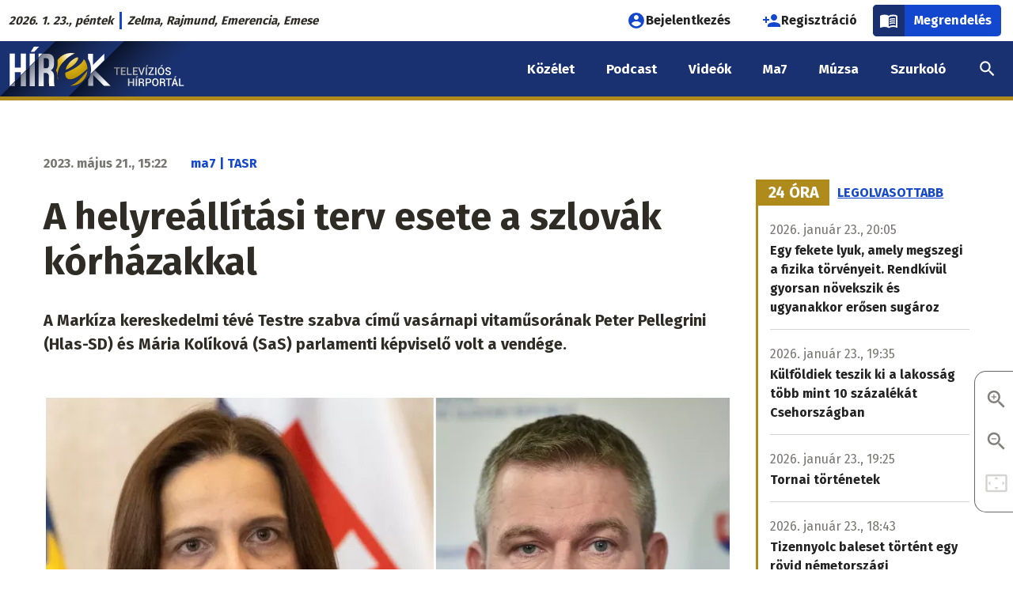

--- FILE ---
content_type: text/html; charset=UTF-8
request_url: https://www.hirek.sk/aktualis/a-helyreallitasi-terv-esete-a-szlovak-korhazakkal
body_size: 21494
content:
<!DOCTYPE html>
<html lang="hu" dir="ltr" prefix="og: https://ogp.me/ns#" class="no-js"><head>
    <link rel="preconnect" href="https://fonts.googleapis.com">
    <link rel="preconnect" href="https://fonts.gstatic.com" crossorigin>
    <link href="https://fonts.googleapis.com/css2?family=Fira+Sans:wght@400;700&display=swap" rel="stylesheet">
    <meta charset="utf-8" />
<script>var dataLayer = [{
            'id': '205949',
            'title': 'A helyreállítási terv esete a szlovák kórházakkal',
            'szerzo': 'ma7 | TASR',
            'letrehozo': 'laczatihamer',
            'rovat': 'Aktuális',
            'domain': 'hirek.sk',
            'video_cikk_cim': '',
            'letrehozas_ideje_ev': '2023',
            'letrehozas_ideje_honap': '05',
            'letrehozas_ideje_nap': '21'
          }];</script>
<script>var cookies_services = ["ad_personalization","ad_storage","ad_user_data","analytics_storage","facebook","facebook_pixel","functional","instagram","pingdom","revive_adserver","telegram","twitter","video"];</script>
<script src="/modules/contrib/cookies_custom/js/cookies-gtm.js?v=2"></script>
<meta name="description" content="Felvetődött az épülőben levő Rázsochy kórház kérdése, amely kapcsán mindketten egyetértettek abban, hogy a helyreállítási tervből származó uniós forrásból már nem fejezhető be a létesítmény építése." />
<link rel="canonical" href="https://ma7.sk/aktualis/a-helyreallitasi-terv-esete-a-szlovak-korhazakkal" />
<meta property="og:site_name" content="A helyreállítási terv esete a szlovák kórházakkal | hírek.sk" />
<meta property="og:type" content="article" />
<meta property="og:url" content="https://www.hirek.sk/aktualis/a-helyreallitasi-terv-esete-a-szlovak-korhazakkal" />
<meta property="og:title" content="A helyreállítási terv esete a szlovák kórházakkal" />
<meta property="og:description" content="A Markíza kereskedelmi tévé Testre szabva című vasárnapi vitaműsorának Peter Pellegrini (Hlas-SD) és Mária Kolíková (SaS) parlamenti képviselő volt a vendége." />
<meta property="og:image" content="https://ma7media.storage.googleapis.com/sites/default/files/styles/facebook_twitter_preview/s3/2023-05/kolikova-pellegrini.jpg?itok=Ki9erJlS" />
<meta property="og:image:type" content="image/jpeg" />
<meta property="og:image:width" content="1080" />
<meta property="og:image:height" content="636" />
<meta property="og:image:alt" content="Sok mindenben egyetértettek" />
<meta property="og:updated_time" content="2023-05-21T15:59:38+02:00" />
<meta property="fb:app_id" content="820995448315379" />
<meta name="twitter:card" content="summary" />
<meta name="twitter:description" content="A Markíza kereskedelmi tévé Testre szabva című vasárnapi vitaműsorának Peter Pellegrini (Hlas-SD) és Mária Kolíková (SaS) parlamenti képviselő volt a vendége." />
<meta name="twitter:title" content="A helyreállítási terv esete a szlovák kórházakkal | hírek.sk" />
<meta name="twitter:image:alt" content="Sok mindenben egyetértettek" />
<meta name="twitter:image" content="https://ma7media.storage.googleapis.com/sites/default/files/styles/facebook_twitter_preview/s3/2023-05/kolikova-pellegrini.jpg?itok=Ki9erJlS" />
<meta name="Generator" content="Drupal 10 (https://www.drupal.org)" />
<meta name="MobileOptimized" content="width" />
<meta name="HandheldFriendly" content="true" />
<meta name="viewport" content="width=device-width, initial-scale=1.0" />
<script type="application/ld+json">{
    "@context": "https://schema.org",
    "@graph": [
        {
            "@type": "NewsArticle",
            "headline": "A helyreállítási terv esete a szlovák kórházakkal",
            "name": "A helyreállítási terv esete a szlovák kórházakkal",
            "description": "A Markíza kereskedelmi tévé Testre szabva című vasárnapi vitaműsorának Peter Pellegrini (Hlas-SD) és Mária Kolíková (SaS) parlamenti képviselő volt a vendége.",
            "about": [
                "Peter Pellegrini",
                "Mária Kolíková",
                "kórházak",
                "helyreállítási terv"
            ],
            "image": {
                "@type": "ImageObject",
                "url": "https://ma7media.storage.googleapis.com/sites/default/files/styles/facebook_twitter_preview/s3/2023-05/kolikova-pellegrini.jpg?itok=Ki9erJlS",
                "width": "1080",
                "height": "636"
            },
            "datePublished": "2023-05-21T15:22:27+0200",
            "dateModified": "2023-05-21T15:59:38+0200",
            "isAccessibleForFree": "True",
            "author": {
                "@type": "Person",
                "@id": "https://ma7.sk/szerzo/ma7-tasr",
                "name": "ma7 | TASR",
                "url": "https://ma7.sk/szerzo/ma7-tasr"
            },
            "publisher": {
                "@type": "Organization",
                "@id": "https://www.ma7.sk",
                "name": "Ma7 Médiacsalád",
                "url": "https://www.ma7.sk",
                "sameAs": [
                    "https://facebook.com/ma7mcs/",
                    "https://facebook.com/hirek.sk/",
                    "https://facebook.com/muzsa.sk",
                    "https://facebook.com/szurkolo.sk",
                    "https://youtube.com/c/Ma7H%C3%ADrek",
                    "https://youtube.com/channel/UCyVtof2ik92xrS3TfHWhHkQ",
                    "https://instagram.com/ma7_mcs"
                ],
                "logo": {
                    "@type": "ImageObject",
                    "url": "https://www.ma7.sk/themes/custom/mbase/images/ma7-mediacsalad.svg",
                    "width": "1000",
                    "height": "852"
                }
            },
            "mainEntityOfPage": "https://www.hirek.sk/aktualis/a-helyreallitasi-terv-esete-a-szlovak-korhazakkal"
        },
        {
            "@type": "BreadcrumbList",
            "itemListElement": [
                {
                    "@type": "ListItem",
                    "position": 1,
                    "name": "Címlap",
                    "item": "https://www.hirek.sk/"
                },
                {
                    "@type": "ListItem",
                    "position": 2,
                    "name": "Aktuális",
                    "item": "https://www.hirek.sk/aktualis"
                }
            ]
        }
    ]
}</script>
<meta http-equiv="ImageToolbar" content="false" />
<meta name="theme-color" content="#193170" />
<link rel="icon" href="/themes/custom/hi/favicon.ico" type="image/vnd.microsoft.icon" />

    <title>A helyreállítási terv esete a szlovák kórházakkal | hírek.sk</title>
    <link rel="stylesheet" media="all" href="/sites/default/files/css/css_VXTXe8Ve60XLkifAzR2MLeMJQdgThkWruKxcw4uF9QA.css?delta=0&amp;language=hu&amp;theme=hi&amp;include=[base64]" />
<link rel="stylesheet" media="all" href="/sites/default/files/css/css_Tu2li7y4qmCRK43aPmY0HJYWfIfArmnhEUsHQxfh4kE.css?delta=1&amp;language=hu&amp;theme=hi&amp;include=[base64]" />
<link rel="stylesheet" media="print" href="/sites/default/files/css/css_Qdq-ybTfM63owauz51UIoZ3aNYo42AaLg8izL2rt1A8.css?delta=2&amp;language=hu&amp;theme=hi&amp;include=[base64]" />
<link rel="stylesheet" media="all" href="/sites/default/files/css/css_FP7XiQQBOGWj5wcRdYcA3YscOC_AKcrpjO_T4Rhgy8w.css?delta=3&amp;language=hu&amp;theme=hi&amp;include=[base64]" />

    <script type="application/json" data-drupal-selector="drupal-settings-json">{"path":{"baseUrl":"\/","pathPrefix":"","currentPath":"node\/205949","currentPathIsAdmin":false,"isFront":false,"currentLanguage":"hu"},"pluralDelimiter":"\u0003","suppressDeprecationErrors":true,"ajaxPageState":{"libraries":"[base64]","theme":"hi","theme_token":"28HaOK0v6W1Vl7EnHtXA9cUOHdaZ5VoBBWeesdf-GOI"},"ajaxTrustedUrl":[],"gtag":{"tagId":"","consentMode":false,"otherIds":[],"events":[],"additionalConfigInfo":[]},"gtm":{"tagId":null,"settings":{"data_layer":"dataLayer","include_classes":false,"allowlist_classes":"google\nnonGooglePixels\nnonGoogleScripts\nnonGoogleIframes","blocklist_classes":"customScripts\ncustomPixels","include_environment":false,"environment_id":"","environment_token":""},"tagIds":["GTM-5W4WPSR"]},"data":{"extlink":{"extTarget":true,"extTargetAppendNewWindowLabel":"(opens in a new window)","extTargetNoOverride":false,"extNofollow":true,"extTitleNoOverride":false,"extNoreferrer":false,"extFollowNoOverride":false,"extClass":"0","extLabel":"(k\u00fcls\u0151 hivatkoz\u00e1s)","extImgClass":false,"extSubdomains":true,"extExclude":"","extInclude":"","extCssExclude":"","extCssInclude":"","extCssExplicit":"","extAlert":false,"extAlertText":"Ez a hivatkoz\u00e1s egy k\u00fcls\u0151 webhelyre mutat, melynek tartalm\u00e1\u00e9rt nem v\u00e1llalunk felel\u0151ss\u00e9get.","extHideIcons":false,"mailtoClass":"0","telClass":"","mailtoLabel":"(a hivatkoz\u00e1s emailt k\u00fcld)","telLabel":"(link is a phone number)","extUseFontAwesome":false,"extIconPlacement":"append","extPreventOrphan":false,"extFaLinkClasses":"fa fa-external-link","extFaMailtoClasses":"fa fa-envelope-o","extAdditionalLinkClasses":"","extAdditionalMailtoClasses":"","extAdditionalTelClasses":"","extFaTelClasses":"fa fa-phone","whitelistedDomains":null,"extExcludeNoreferrer":""}},"cookies":{"cookiesjsr":{"config":{"cookie":{"name":"cookiesjsr","expires":31536000000,"domain":"","sameSite":"Lax","secure":false},"library":{"libBasePath":"\/libraries\/cookiesjsr\/dist","libPath":"\/libraries\/cookiesjsr\/dist\/cookiesjsr.min.js","scrollLimit":0},"callback":{"method":"","url":"","headers":[]},"interface":{"openSettingsHash":"#editCookieSettings","showDenyAll":true,"denyAllOnLayerClose":false,"settingsAsLink":false,"availableLangs":["hu"],"defaultLang":"hu","groupConsent":true,"cookieDocs":true}},"services":{"functional":{"id":"functional","services":[{"key":"functional","type":"functional","name":"Elengedhetetlen cookie-k","info":{"value":"\u003Cp\u003E\u003Cstrong\u003EMik azok a cookie-k?\u003C\/strong\u003E\u003Cbr \/\u003E\r\nTechnikailag egy k\u00f3dsorozat, amely alapj\u00e1n a b\u00f6ng\u00e9sz\u0151 \u00f6sszegy\u0171jt, \u00e9s tov\u00e1bb\u00edt bizonyos inform\u00e1ci\u00f3kat a viselked\u00e9s\u00fcnkr\u0151l egy adott szerverre.\u003Cbr \/\u003E\r\n\u00c1ltal\u00e1ban a cookie-k a felhaszn\u00e1l\u00f3k megk\u00fcl\u00f6nb\u00f6ztet\u00e9s\u00e9re szolg\u00e1lnak,\u0026nbsp; vagy a felhaszn\u00e1l\u00f3i be\u00e1ll\u00edt\u00e1sok meg\u0151rz\u00e9s\u00e9re.\u003C\/p\u003E\r\n\r\n\u003Cp\u003E\u003Cstrong\u003EMire haszn\u00e1ljuk \u0151ket?\u003C\/strong\u003E\u003Cbr \/\u003E\r\nA cookie f\u00e1jlok c\u00e9lja, hogy k\u00e9nyelmesebb\u00e9 tegy\u00e9k az adott weboldal b\u00f6ng\u00e9sz\u00e9s\u00e9t. K\u00fcl\u00f6nf\u00e9le t\u00edpus\u00fa cookie-k l\u00e9teznek elt\u00e9r\u0151 c\u00e9lokra:\u003C\/p\u003E\r\n\r\n\u003Cul\u003E\r\n\t\u003Cli\u003Eaz\u0026nbsp;\u003Cstrong\u003Ealapvet\u0151\u0026nbsp;\u003C\/strong\u003Ecookie-k elengedhetetlenek az oldal megfelel\u0151 m\u0171k\u00f6d\u00e9s\u00e9hez,\u003C\/li\u003E\r\n\t\u003Cli\u003Ea \u003Cstrong\u003Estatisztikai\u0026nbsp;\u003C\/strong\u003Ecookie-k seg\u00edtenek nek\u00fcnk a l\u00e1togat\u00f3k elemz\u00e9s\u00e9ben,\u003C\/li\u003E\r\n\t\u003Cli\u003Ea\u0026nbsp;\u003Cstrong\u003Ec\u00e9lz\u00f3\u0026nbsp;\u003C\/strong\u003Ecookie-k arra szolg\u00e1lnak, hogy az oldalunkon elhelyezett hirdet\u00e9sek megjelen\u00e9s\u00e9t szab\u00e1lyozz\u00e1k.\u003C\/li\u003E\r\n\t\u003Cli\u003Ea\u0026nbsp;\u003Cstrong\u003Ek\u00f6z\u00f6ss\u00e9gi \u003C\/strong\u003Ecookie-k a k\u00f6z\u00f6ss\u00e9gi oldalakon val\u00f3 megoszt\u00e1st, vagy a k\u00f6z\u00f6ss\u00e9gi m\u00e9di\u00e1ban megjelen\u0151 tartalom be\u00e1gyaz\u00e1s\u00e1t teszik lehet\u0151v\u00e9.\u003C\/li\u003E\r\n\u003C\/ul\u003E\r\n\r\n\u003Cp\u003E\u003Cstrong\u003EMit tegyen, ha nem szeretn\u00e9, hogy oldalunk cookie-kat mentsen a b\u00f6ng\u00e9sz\u0151j\u00e9be?\u003C\/strong\u003E\u003C\/p\u003E\r\n\r\n\u003Cp\u003EA \u0022Cookie be\u00e1ll\u00edt\u00e1sok\u0022 hivatkoz\u00e1s \u00e9s men\u00fcpont alatt b\u00e1rmikor elfogadhatja, elutas\u00edthatja vagy m\u00f3dos\u00edthatja az egyes cookie t\u00edpusok be\u00e1ll\u00edt\u00e1sait.\u003C\/p\u003E\r\n\r\n\u003Cp\u003EA cookie-k haszn\u00e1lat\u00e1t be\u00e1ll\u00edthatja a saj\u00e1t b\u00f6ng\u00e9sz\u0151j\u00e9ben is. A b\u00f6ng\u00e9sz\u0151 \u201eS\u00fag\u00f3\u201d men\u00fcpontj\u00e1ban megtal\u00e1lhatja a cookie-k be\u00e1ll\u00edt\u00e1s\u00e1ra vonatkoz\u00f3 inform\u00e1ci\u00f3kat. Ha erre az oldalra letiltja a cookie-kat, akkor az elengedhetetlen cookie-k sem lesznek haszn\u00e1latban, \u00edgy pl.\u0026nbsp; a bejelentkez\u00e9ssel \u00e9s a rendel\u00e9ssel kapcsolatos funkci\u00f3k sem fognak megfelel\u0151en m\u0171k\u00f6dni.\u003C\/p\u003E\r\n\r\n\u003Cp\u003EAz \u00e1ltalunk haszn\u00e1lt elengedhetetlen cookie-k a k\u00f6vetkez\u0151k:\u003C\/p\u003E\r\n\r\n\u003Ctable\u003E\r\n\t\u003Cthead\u003E\r\n\t\t\u003Ctr\u003E\r\n\t\t\t\u003Cth width=\u002215%\u0022\u003ECookie neve\u003C\/th\u003E\r\n\t\t\t\u003Cth width=\u002215%\u0022\u003EAlap\u00e9rtelmezett lej\u00e1rati id\u0151\u003C\/th\u003E\r\n\t\t\t\u003Cth\u003ELe\u00edr\u00e1s\u003C\/th\u003E\r\n\t\t\u003C\/tr\u003E\r\n\t\u003C\/thead\u003E\r\n\t\u003Ctbody\u003E\r\n\t\t\u003Ctr\u003E\r\n\t\t\t\u003Ctd\u003E\u003Ccode dir=\u0022ltr\u0022 translate=\u0022no\u0022\u003ESSESS\u0026lt;ID\u0026gt;\u003C\/code\u003E\u003C\/td\u003E\r\n\t\t\t\u003Ctd\u003E1 h\u00f3nap\u003C\/td\u003E\r\n\t\t\t\u003Ctd\u003EHa be van jelentkezve erre a weboldalra, egy munkamenet-cookie-ra van sz\u00fcks\u00e9g ahhoz, hogy a b\u00f6ng\u00e9sz\u0151j\u00e9t azonos\u00edtsa \u00e9s \u00f6sszekapcsolja az \u00d6n felhaszn\u00e1l\u00f3i fi\u00f3kj\u00e1val a weboldal kiszolg\u00e1l\u00f3j\u00e1nak h\u00e1tt\u00e9rt\u00e1r\u00e1ban.\u003C\/td\u003E\r\n\t\t\u003C\/tr\u003E\r\n\t\t\u003Ctr\u003E\r\n\t\t\t\u003Ctd\u003E\u003Ccode dir=\u0022ltr\u0022 translate=\u0022no\u0022\u003Ecookiesjsr\u003C\/code\u003E\u003C\/td\u003E\r\n\t\t\t\u003Ctd\u003E1 \u00e9v\u003C\/td\u003E\r\n\t\t\t\u003Ctd\u003EAmikor el\u0151sz\u00f6r l\u00e1togatott el erre a weboldalra, enged\u00e9lyt k\u00e9rt\u00fcnk \u00d6nt\u0151l t\u00f6bb olyan szolg\u00e1ltat\u00e1s haszn\u00e1lat\u00e1ra (bele\u00e9rtve a harmadik f\u00e9lt\u0151l sz\u00e1rmaz\u00f3 szolg\u00e1ltat\u00e1sokat is), amelyekhez adatok ment\u00e9se sz\u00fcks\u00e9ges a b\u00f6ng\u00e9sz\u0151j\u00e9ben (cookie-k, helyi t\u00e1rol\u00e1s). Az egyes cookie kateg\u00f3ri\u00e1kkal kapcsolatos d\u00f6nt\u00e9sei (enged\u00e9lyez\u00e9s, elutas\u00edt\u00e1s) ebben a cookie-ban t\u00e1rol\u00f3dnak, \u00e9s minden egyes alkalommal, amikor megl\u00e1togatja ezt a weboldalt, \u00fajra felhaszn\u00e1l\u00e1sra ker\u00fclnek.\u003C\/td\u003E\r\n\t\t\u003C\/tr\u003E\r\n\t\t\u003Ctr\u003E\r\n\t\t\t\u003Ctd\u003E\u003Ccode dir=\u0022ltr\u0022 translate=\u0022no\u0022\u003Ecookiesjsr_date\u003C\/code\u003E\u003C\/td\u003E\r\n\t\t\t\u003Ctd\u003E1 \u00e9v\u003C\/td\u003E\r\n\t\t\t\u003Ctd\u003EAz egyes cookie kateg\u00f3ri\u00e1kkal kapcsolatos d\u00f6nt\u00e9s\u00e9nek legut\u00f3bbi id\u0151pontja (enged\u00e9lyez\u00e9s, elutas\u00edt\u00e1s) ebben a cookie-ban t\u00e1rol\u00f3dik.\u003C\/td\u003E\r\n\t\t\u003C\/tr\u003E\r\n\t\u003C\/tbody\u003E\r\n\u003C\/table\u003E\r\n\r\n\u003Cp\u003EA Cloudflare szolg\u00e1ltat\u00e1s\u00e1t haszn\u00e1ljuk a spam elleni v\u00e9dekez\u00e9s c\u00e9lj\u00e1b\u00f3l.\u003C\/p\u003E\r\n\r\n\u003Cp\u003E\u003Ca href=\u0022https:\/\/developers.cloudflare.com\/fundamentals\/reference\/policies-compliances\/cloudflare-cookies\/\u0022\u003ECloudflare cookie t\u00e1j\u00e9koztat\u00f3\u003C\/a\u003E\u003C\/p\u003E\r\n\r\n\u003Cp\u003E\u0026nbsp;\u003C\/p\u003E\r\n","format":"full_html"},"uri":"","needConsent":false}],"weight":1},"performance":{"id":"performance","services":[{"key":"ad_storage","type":"performance","name":"Konverzi\u00f3linkel\u0151","info":{"value":"\u003Cp\u003ELehet\u0151v\u00e9 teszi, hogy cookie-kat haszn\u00e1lva k\u00e9t vagy t\u00f6bb, k\u00fcl\u00f6n domainen l\u00e9v\u0151, egym\u00e1ssal kapcsolatban \u00e1ll\u00f3 webhely k\u00f6zti munkamenet egyk\u00e9nt legyen m\u00e9rve.\u003C\/p\u003E\r\n\r\n\u003Cp\u003E\u003Ca href=\u0022https:\/\/policies.google.com\/technologies\/cookies?hl=hu-HU#types-of-cookies\u0022\u003EAdatv\u00e9delmi t\u00e1j\u00e9koztat\u00f3\u003C\/a\u003E\u003C\/p\u003E\r\n","format":"bevezeto_szovegszerkeszto"},"uri":"","needConsent":true},{"key":"analytics_storage","type":"performance","name":"Google Analytics","info":{"value":"\u003Cp\u003EA cikkeink \u00e9s oldalaink olvasotts\u00e1g\u00e1nak m\u00e9r\u00e9s\u00e9re a Google Analytics szolg\u00e1ltat\u00e1st haszn\u00e1ljuk. A l\u00e1togat\u00f3k IP-c\u00edm\u00e9t anonimiz\u00e1ljuk, \u00edgy biztos\u00edtva, hogy egy adott l\u00e1togat\u00f3t ne lehessen azonos\u00edtani. Az Analytics IP-anonimiz\u00e1l\u00e1si funkci\u00f3ja nem sokkal a c\u00edm Google Analytics sz\u00e1m\u00e1ra val\u00f3 elk\u00fcld\u00e9se ut\u00e1n null\u00e1zza a mem\u00f3ri\u00e1ban az IPv4-felhaszn\u00e1l\u00f3k IP-c\u00edm\u00e9nek utols\u00f3 oktettj\u00e9t, illetve az IPv6-c\u00edmek utols\u00f3 80 bitj\u00e9t. A rendszer \u00edgy soha nem \u00edrja lemezre a teljes IP-c\u00edmet, amely a l\u00e1togat\u00f3t pontosabban azonos\u00edthatn\u00e1. A 192.168.1.123 c\u00edm pl. 192.168.1.0-ra v\u00e1ltozik. Amennyiben nem fogadja el a statisztikai s\u00fctik haszn\u00e1lat\u00e1t, minden oldalmegtekint\u00e9st \u00f6n\u00e1ll\u00f3 egyedi l\u00e1togat\u00e1sk\u00e9nt m\u00e9r\u00fcnk.\u003C\/p\u003E\r\n\r\n\u003Cp\u003E\u003Ca href=\u0022https:\/\/support.google.com\/analytics\/answer\/6004245?hl=hu\u0026amp;ref_topic=2919631\u0022\u003EGoogle Analytics adatkezel\u00e9si \u00fatmutat\u00f3\u003C\/a\u003E\u003C\/p\u003E\r\n","format":"bevezeto_szovegszerkeszto"},"uri":"","needConsent":true},{"key":"facebook_pixel","type":"performance","name":"Facebook Pixel","info":{"value":"\u003Cp\u003EA Facebook statisztikai cookie-ja.\u003C\/p\u003E\r\n\r\n\u003Cp\u003E\u003Ca href=\u0022https:\/\/www.facebook.com\/policies\/cookies\u0022\u003EFacebook adatv\u00e9delmi t\u00e1j\u00e9koztat\u00f3\u003C\/a\u003E\u003C\/p\u003E\r\n","format":"full_html"},"uri":"","needConsent":true},{"key":"pingdom","type":"performance","name":"Pingdom","info":{"value":"\u003Cp\u003EA SolarWinds\u0026nbsp;Pingdom szolg\u00e1ltat\u00e1st az oldalaink m\u0171szaki teljes\u00edtm\u00e9ny\u00e9vel kapcsolatos m\u00e9r\u00e9s\u00e9re haszn\u00e1ljuk.\u003C\/p\u003E\r\n\r\n\u003Cp\u003E\u003Ca href=\u0022https:\/\/www.solarwinds.com\/cookies\u0022\u003ESolrawinds adatv\u00e9delmi t\u00e1j\u00e9koztat\u00f3\u003C\/a\u003E\u003C\/p\u003E\r\n","format":"bevezeto_szovegszerkeszto"},"uri":"","needConsent":true}],"weight":10},"video":{"id":"video","services":[{"key":"video","type":"video","name":"Videomegoszt\u00f3 oldalak","info":{"value":"\u003Cp\u003EAz oldalunkra be\u00e1gyazott YouTube vide\u00f3s tartalmak nem mentenek cookie-kat a b\u00f6ng\u00e9sz\u0151ben.\u003C\/p\u003E\r\n\r\n\u003Cp\u003EAz oldalunkra be\u00e1gyazott Vimeo-, TikTok-, \u00e9s Rumble-tartalmak 3. f\u00e9lt\u0151l sz\u00e1rmaz\u00f3 cookie-kat helyezhetnek el a b\u00f6ng\u00e9sz\u0151ben.\u0026nbsp;Mindaddig, am\u00edg nem enged\u00e9lyezi ezen szolg\u00e1ltat\u00e1s cookie-jainak haszn\u00e1lat\u00e1t, az ilyen be\u00e1gyaz\u00e1sok nem fognak megjelenni oldalunkon.\u003C\/p\u003E\r\n\r\n\u003Cp\u003E\u003Ca href=\u0022https:\/\/policies.google.com\/privacy\u0022\u003EYouTube (Google) adatv\u00e9delmi t\u00e1j\u00e9koztat\u00f3\u003C\/a\u003E\u003C\/p\u003E\r\n\r\n\u003Cp\u003E\u003Ca href=\u0022https:\/\/vimeo.com\/privacy\u0022\u003EVimeo adatv\u00e9delmi t\u00e1j\u00e9koztat\u00f3\u003C\/a\u003E\u003C\/p\u003E\r\n\r\n\u003Cp\u003E\u003Ca href=\u0022https:\/\/www.tiktok.com\/legal\/privacy-policy-eea\u0022\u003ETikTok adatv\u00e9delmi t\u00e1j\u00e9koztat\u00f3\u003C\/a\u003E\u003C\/p\u003E\r\n\r\n\u003Cp\u003E\u003Ca href=\u0022https:\/\/rumble.com\/s\/privacy#s7\u0022\u003ERumble adatv\u00e9delmi t\u00e1j\u00e9koztat\u00f3\u003C\/a\u003E\u003C\/p\u003E\r\n","format":"full_html"},"uri":"","needConsent":true}],"weight":20},"social":{"id":"social","services":[{"key":"facebook","type":"social","name":"Facebook","info":{"value":"\u003Cp\u003EAz oldalunkra be\u00e1gyazott Facebook-tartalmak 3. f\u00e9lt\u0151l sz\u00e1rmaz\u00f3 cookie-kat helyezhetnek el a b\u00f6ng\u00e9sz\u0151ben.\u0026nbsp;Mindaddig, am\u00edg nem enged\u00e9lyezi ezen szolg\u00e1ltat\u00e1s cookie-jainak haszn\u00e1lat\u00e1t, a Facebookr\u00f3l be\u00e1gyazott tartalmak nem fognak megjelenni oldalunkon.\u003C\/p\u003E\r\n\r\n\u003Cp\u003E\u003Ca href=\u0022https:\/\/www.facebook.com\/policies\/cookies\u0022\u003EFacebook adatv\u00e9delmi t\u00e1j\u00e9koztat\u00f3\u003C\/a\u003E\u003C\/p\u003E\r\n","format":"full_html"},"uri":"","needConsent":true},{"key":"instagram","type":"social","name":"Instagram","info":{"value":"\u003Cp\u003EAz oldalunkra be\u00e1gyazott Instagram-tartalmak 3. f\u00e9lt\u0151l sz\u00e1rmaz\u00f3 cookie-kat helyeznek el a b\u00f6ng\u00e9sz\u0151ben. Mindaddig, am\u00edg nem enged\u00e9lyezi ezen szolg\u00e1ltat\u00e1s cookie-jainak haszn\u00e1lat\u00e1t, az Instagramr\u00f3l be\u00e1gyazott tartalmak nem fognak megjelenni oldalunkon.\u003C\/p\u003E\r\n\r\n\u003Cp\u003E\u003Ca href=\u0022https:\/\/help.instagram.com\/196883487377501\u0022\u003EInstagram adatv\u00e9delmi t\u00e1j\u00e9koztat\u00f3\u003C\/a\u003E\u003C\/p\u003E\r\n","format":"full_html"},"uri":"","needConsent":true},{"key":"telegram","type":"social","name":"Telegram","info":{"value":"\u003Cp\u003EAz oldalunkra be\u00e1gyazott Telegram-tartalmak 3. f\u00e9lt\u0151l sz\u00e1rmaz\u00f3 cookie-kat helyezhetnek el a b\u00f6ng\u00e9sz\u0151ben. Mindaddig, am\u00edg nem enged\u00e9lyezi ezen szolg\u00e1ltat\u00e1s cookie-jainak haszn\u00e1lat\u00e1t, a Telegramr\u00f3l be\u00e1gyazott tartalmak nem fognak megjelenni oldalunkon.\u003C\/p\u003E\r\n\r\n\u003Cp\u003E\u003Ca href=\u0022https:\/\/telegram.org\/privacy#3-6-cookies\u0022\u003ETelegram adatv\u00e9delmi t\u00e1j\u00e9koztat\u00f3\u003C\/a\u003E\u003C\/p\u003E\r\n","format":"full_html"},"uri":"","needConsent":true},{"key":"twitter","type":"social","name":"X","info":{"value":"\u003Cp\u003EAz oldalunkra be\u00e1gyazott X-tartalmak 3. f\u00e9lt\u0151l sz\u00e1rmaz\u00f3 cookie-kat helyezhetnek el a b\u00f6ng\u00e9sz\u0151ben. Mindaddig, am\u00edg nem enged\u00e9lyezi ezen szolg\u00e1ltat\u00e1s cookie-jainak haszn\u00e1lat\u00e1t, az X-r\u0151l be\u00e1gyazott tartalmak nem fognak megjelenni oldalunkon.\u003C\/p\u003E\r\n\r\n\u003Cp\u003E\u003Ca href=\u0022https:\/\/help.x.com\/en\/rules-and-policies\/x-cookies\u0022\u003EX adatv\u00e9delmi t\u00e1j\u00e9koztat\u00f3\u003C\/a\u003E\u003C\/p\u003E\r\n","format":"full_html"},"uri":"","needConsent":true}],"weight":30},"tracking":{"id":"tracking","services":[{"key":"ad_personalization","type":"tracking","name":"Google Ad Personalization","info":{"value":"\u003Cp\u003ESzem\u00e9lyre szabott hirdet\u00e9sekhez val\u00f3 hozz\u00e1j\u00e1rul\u00e1s Google-szolg\u00e1ltat\u00e1son bel\u00fcl.\u003C\/p\u003E\r\n\r\n\u003Cp\u003E\u003Ca href=\u0022https:\/\/policies.google.com\/technologies\/cookies?hl=hu-HU#types-of-cookies\u0022\u003EAdatv\u00e9delmi t\u00e1j\u00e9koztat\u00f3\u003C\/a\u003E\u003C\/p\u003E\r\n","format":"bevezeto_szovegszerkeszto"},"uri":"","needConsent":true},{"key":"ad_user_data","type":"tracking","name":"Google Ad User Data","info":{"value":"\u003Cp\u003EHozz\u00e1j\u00e1rul\u00e1st ad a hirdet\u00e9sekkel kapcsolatos felhaszn\u00e1l\u00f3i adatok statisztik\u00e1inak Google fel\u00e9 t\u00f6rt\u00e9n\u0151 elk\u00fcld\u00e9s\u00e9hez.\u003C\/p\u003E\r\n\r\n\u003Cp\u003E\u003Ca href=\u0022https:\/\/policies.google.com\/technologies\/cookies?hl=hu-HU#types-of-cookies\u0022\u003EAdatv\u00e9delmi t\u00e1j\u00e9koztat\u00f3\u003C\/a\u003E\u003C\/p\u003E\r\n","format":"bevezeto_szovegszerkeszto"},"uri":"","needConsent":true},{"key":"revive_adserver","type":"tracking","name":"Revive Adserver","info":{"value":"\u003Ctable\u003E\r\n\t\u003Cthead\u003E\r\n\t\t\u003Ctr\u003E\r\n\t\t\t\u003Cth width=\u002215%\u0022\u003ECookie neve\u003C\/th\u003E\r\n\t\t\t\u003Cth width=\u002215%\u0022\u003EAlap\u00e9rtelmezett lej\u00e1rati id\u0151\u003C\/th\u003E\r\n\t\t\t\u003Cth\u003ELe\u00edr\u00e1s\u003C\/th\u003E\r\n\t\t\u003C\/tr\u003E\r\n\t\u003C\/thead\u003E\r\n\t\u003Ctbody\u003E\r\n\t\t\u003Ctr\u003E\r\n\t\t\t\u003Ctd\u003E\u003Ccode dir=\u0022ltr\u0022 translate=\u0022no\u0022\u003EOAID\u003C\/code\u003E\u003C\/td\u003E\r\n\t\t\t\u003Ctd\u003E1 \u00e9v\u003C\/td\u003E\r\n\t\t\t\u003Ctd\u003EA rekl\u00e1mok megjelen\u00edt\u00e9s\u00e9re a\u0026nbsp;ny\u00edlt forr\u00e1sk\u00f3d\u00fa Revive Adsever hirdet\u00e9si rendszert haszn\u00e1ljuk. A l\u00e1togat\u00f3 egyedi b\u00f6ng\u00e9sz\u0151 cookie-\u00e9rt\u00e9k\u00e9t minden l\u00e1togat\u00f3 eset\u00e9ben ugyanazzal az \u00e9rt\u00e9kkel helyettes\u00edti: 010001110100010001000100010100010000010101010010 (a GDPR bin\u00e1ris r\u00f6vid\u00edt\u00e9se). Minden \u00faj l\u00e1togat\u00f3hoz ugyanaz a cookie-\u00e9rt\u00e9k (01000111010001000100010001000100010101010010) ker\u00fcl hozz\u00e1rendel\u00e9sre. Ilyen m\u00f3don a l\u00e1togat\u00f3k nem ker\u00fclnek azonos\u00edt\u00e1sa.\u003C\/td\u003E\r\n\t\t\u003C\/tr\u003E\r\n\t\u003C\/tbody\u003E\r\n\u003C\/table\u003E\r\n\r\n\u003Cp\u003EA Revive Adserver a negyedik IP-c\u00edmsz\u00e1mot is null\u00e1ra v\u00e1ltoztatja, \u00edgy biztos\u00edtva, hogy egy adott l\u00e1togat\u00f3t ne lehessen azonos\u00edtani. A 192.168.1.123 p\u00e9ld\u00e1ul 192.168.1.0-ra v\u00e1ltozik. Ezt az anonimiz\u00e1lt IP-t ezut\u00e1n fel lehet haszn\u00e1lni a f\u00f6ldrajz alap\u00fa c\u00e9lz\u00e1sra.\u003C\/p\u003E\r\n\r\n\u003Cp\u003E\u003Ca href=\u0022https:\/\/www.revive-adserver.com\/privacy\/personal-data\/\u0022\u003ERevive Adserver adatv\u00e9delmi t\u00e1j\u00e9koztat\u00f3\u003C\/a\u003E\u003C\/p\u003E\r\n","format":"full_html"},"uri":"","needConsent":true}],"weight":40}},"translation":{"_core":{"default_config_hash":"r0JMDv27tTPrhzD4ypdLS0Jijl0-ccTUdlBkqvbAa8A"},"langcode":"hu","bannerText":"Oldalainkon cookie f\u00e1jlokat haszn\u00e1lunk. Ha a \u0022Mind elfogad\u00e1sa\u0022 lehet\u0151s\u00e9get v\u00e1lasztja, akkor hozz\u00e1j\u00e1rul az \u00f6sszes cookie haszn\u00e1lat\u00e1hoz. Lehet\u0151s\u00e9ge van a cookiek haszn\u00e1lat\u00e1t korl\u00e1tozni, ez esetben viszont a harmadik f\u00e9lt\u0151l sz\u00e1rmaz\u00f3 tartalmak el\u00e9rhetetlenek lehetnek. A \u0022Cookie be\u00e1ll\u00edt\u00e1sok\u0022 hivatkoz\u00e1s \u00e9s men\u00fcpont alatt b\u00e1rmikor m\u00f3dos\u00edthatja az egyes cookiek haszn\u00e1lat\u00e1ra vonatkoz\u00f3 be\u00e1ll\u00edt\u00e1s\u00e1t.","privacyPolicy":"Adatv\u00e9delem","privacyUri":"","imprint":"Impresszum","imprintUri":"","cookieDocs":"Cookie-kr\u00f3l b\u0151vebben itt olvashat","cookieDocsUri":"\/cookies\/documentation","officialWebsite":"Hivatalos weboldal","denyAll":"Mind elutas\u00edt\u00e1sa","alwaysActive":"Mindig akt\u00edv","settings":"Cookie be\u00e1ll\u00edt\u00e1sok","acceptAll":"Mind elfogad\u00e1sa","requiredCookies":"Elengedhetetlen cookie-k","cookieSettings":"Cookie be\u00e1ll\u00edt\u00e1sok","close":"Bez\u00e1r","readMore":"Tov\u00e1bb","allowed":"enged\u00e9lyezve","denied":"elutas\u00edtva","settingsAllServices":"Be\u00e1ll\u00edt\u00e1sok minden kateg\u00f3ri\u00e1hoz","saveSettings":"Ment\u00e9s","default_langcode":"en","disclaimerText":"Minden cookie-inform\u00e1ci\u00f3 a szolg\u00e1ltat\u00f3k \u00e1ltal megv\u00e1ltozthat. Ezeket az inform\u00e1ci\u00f3kat rendszeresen friss\u00edtj\u00fck","disclaimerTextPosition":"above","processorDetailsLabel":"Feldolgoz\u00f3 c\u00e9g adatai","processorLabel":"C\u00e9gn\u00e9v","processorWebsiteUrlLabel":"C\u00e9g weboldala","processorPrivacyPolicyUrlLabel":"C\u00e9ges adatv\u00e9delmi t\u00e1j\u00e9koztat\u00f3","processorCookiePolicyUrlLabel":"C\u00e9ges cookie adatv\u00e9delmi t\u00e1j\u00e9koztat\u00f3","processorContactLabel":"Adatv\u00e9delmi el\u00e9rhet\u0151s\u00e9gek","placeholderAcceptAllText":"Minden cookie elfogad\u00e1sa","functional":{"title":"Elengedhetetlen cookie-k","details":"A cookie-k olyan kis sz\u00f6veges f\u00e1jlok, amelyeket a b\u00f6ng\u00e9sz\u0151je helyez el az \u00d6n eszk\u00f6z\u00e9n, hogy bizonyos inform\u00e1ci\u00f3kat t\u00e1roljon. A t\u00e1rolt \u00e9s visszak\u00fcld\u00f6tt inform\u00e1ci\u00f3k seg\u00edts\u00e9g\u00e9vel egy weboldal felismerheti, hogy \u00d6n kor\u00e1bban m\u00e1r bel\u00e9pett \u00e9s megl\u00e1togatta azt. Ezt az inform\u00e1ci\u00f3t arra haszn\u00e1ljuk, hogy a weboldalon megjelen\u0151 tartalmakat az \u00d6n preferenci\u00e1inak megfelel\u0151en rendezz\u00fck \u00e9s jelen\u00edts\u00fck meg. Ezen folyamat alapj\u00e1n csak a cookie azonos\u00edthat\u00f3 az \u00d6n eszk\u00f6z\u00e9n. Szem\u00e9lyes adatok t\u00e1rol\u00e1s\u00e1ra csak az \u00d6n kifejezett hozz\u00e1j\u00e1rul\u00e1s\u00e1t k\u00f6vet\u0151en ker\u00fcl sor, vagy ha ez felt\u00e9tlen\u00fcl sz\u00fcks\u00e9ges az \u00e1ltalunk ny\u00fajtott \u00e9s az \u00d6n \u00e1ltal ig\u00e9nybe vett szolg\u00e1ltat\u00e1s haszn\u00e1lat\u00e1hoz.\r\n\r\nAz alapvet\u0151 cookie-k elengedhetetlenek az oldal megfelel\u0151 m\u0171k\u00f6d\u00e9s\u00e9hez."},"performance":{"title":"Statisztikai","details":"A statisztikai cookie-k \u00f6sszes\u00edtett inform\u00e1ci\u00f3kat gy\u0171jtenek arr\u00f3l, hogy h\u00e1nyan \u00e9s hogyan haszn\u00e1lj\u00e1k a weboldalainkat. Ennek c\u00e9lja a weboldalak vonzerej\u00e9nek, tartalm\u00e1nak \u00e9s funkcionalit\u00e1s\u00e1nak jav\u00edt\u00e1sa. Ezen cookie-k seg\u00edtenek meghat\u00e1rozni, hogy a weboldalunk egyes aloldalait, milyen gyakran \u00e9s mennyi ideig l\u00e1togatj\u00e1k, ill. hogy a felhaszn\u00e1l\u00f3k mely tartalmak ir\u00e1nt \u00e9rdekl\u0151dnek. Ezeket az inform\u00e1ci\u00f3kat statisztikai jelent\u00e9sek \u00f6ssze\u00e1ll\u00edt\u00e1s\u00e1ra haszn\u00e1ljuk fel, amelyek seg\u00edts\u00e9g\u00e9vel a weboldalunk tartalm\u00e1t az \u00d6n ig\u00e9nyeihez igaz\u00edthatjuk, \u00e9s optimaliz\u00e1lhatjuk k\u00edn\u00e1latunkat."},"video":{"title":"Vide\u00f3","details":"A harmadik f\u00e9lt\u0151l sz\u00e1rmaz\u00f3 vide\u00f3megoszt\u00f3 szolg\u00e1ltat\u00e1sok a vide\u00f3s tartalmak be\u00e1gyaz\u00e1s\u00e1t teszik lehet\u0151v\u00e9."},"social":{"title":"K\u00f6z\u00f6ss\u00e9gi","details":"A k\u00f6z\u00f6ss\u00e9gi oldalakon val\u00f3 megoszt\u00e1st, vagy a k\u00f6z\u00f6ss\u00e9gi m\u00e9di\u00e1ban megjelen\u0151 tartalom be\u00e1gyaz\u00e1s\u00e1t a k\u00f6z\u00f6ss\u00e9gi- \u00e9s interakci\u00f3s cookie-k teszik lehet\u0151v\u00e9."},"tracking":{"title":"C\u00e9lz\u00f3","details":"A\u00a0c\u00e9lz\u00f3\u00a0cookie-k arra szolg\u00e1lnak, hogy az oldalunkon megjelen\u0151 hirdet\u00e9sek megjelen\u00e9s\u00e9t szab\u00e1lyozz\u00e1k."}}},"cookiesTexts":{"_core":{"default_config_hash":"r0JMDv27tTPrhzD4ypdLS0Jijl0-ccTUdlBkqvbAa8A"},"langcode":"hu","bannerText":"Oldalainkon cookie f\u00e1jlokat haszn\u00e1lunk. Ha a \u0022Mind elfogad\u00e1sa\u0022 lehet\u0151s\u00e9get v\u00e1lasztja, akkor hozz\u00e1j\u00e1rul az \u00f6sszes cookie haszn\u00e1lat\u00e1hoz. Lehet\u0151s\u00e9ge van a cookiek haszn\u00e1lat\u00e1t korl\u00e1tozni, ez esetben viszont a harmadik f\u00e9lt\u0151l sz\u00e1rmaz\u00f3 tartalmak el\u00e9rhetetlenek lehetnek. A \u0022Cookie be\u00e1ll\u00edt\u00e1sok\u0022 hivatkoz\u00e1s \u00e9s men\u00fcpont alatt b\u00e1rmikor m\u00f3dos\u00edthatja az egyes cookiek haszn\u00e1lat\u00e1ra vonatkoz\u00f3 be\u00e1ll\u00edt\u00e1s\u00e1t.","privacyPolicy":"Adatv\u00e9delem","privacyUri":"","imprint":"Impresszum","imprintUri":"","cookieDocs":"Cookie-kr\u00f3l b\u0151vebben itt olvashat","cookieDocsUri":"\/cookies\/documentation","officialWebsite":"Hivatalos weboldal","denyAll":"Mind elutas\u00edt\u00e1sa","alwaysActive":"Mindig akt\u00edv","settings":"Cookie be\u00e1ll\u00edt\u00e1sok","acceptAll":"Mind elfogad\u00e1sa","requiredCookies":"Elengedhetetlen cookie-k","cookieSettings":"Cookie be\u00e1ll\u00edt\u00e1sok","close":"Bez\u00e1r","readMore":"Tov\u00e1bb","allowed":"enged\u00e9lyezve","denied":"elutas\u00edtva","settingsAllServices":"Be\u00e1ll\u00edt\u00e1sok minden kateg\u00f3ri\u00e1hoz","saveSettings":"Ment\u00e9s","default_langcode":"en","disclaimerText":"Minden cookie-inform\u00e1ci\u00f3 a szolg\u00e1ltat\u00f3k \u00e1ltal megv\u00e1ltozthat. Ezeket az inform\u00e1ci\u00f3kat rendszeresen friss\u00edtj\u00fck","disclaimerTextPosition":"above","processorDetailsLabel":"Feldolgoz\u00f3 c\u00e9g adatai","processorLabel":"C\u00e9gn\u00e9v","processorWebsiteUrlLabel":"C\u00e9g weboldala","processorPrivacyPolicyUrlLabel":"C\u00e9ges adatv\u00e9delmi t\u00e1j\u00e9koztat\u00f3","processorCookiePolicyUrlLabel":"C\u00e9ges cookie adatv\u00e9delmi t\u00e1j\u00e9koztat\u00f3","processorContactLabel":"Adatv\u00e9delmi el\u00e9rhet\u0151s\u00e9gek","placeholderAcceptAllText":"Minden cookie elfogad\u00e1sa"},"services":{"ad_personalization":{"uuid":"758074e1-c679-433f-9575-0f156a19138f","langcode":"hu","status":true,"dependencies":[],"id":"ad_personalization","label":"Google Ad Personalization","group":"tracking","info":{"value":"\u003Cp\u003ESzem\u00e9lyre szabott hirdet\u00e9sekhez val\u00f3 hozz\u00e1j\u00e1rul\u00e1s Google-szolg\u00e1ltat\u00e1son bel\u00fcl.\u003C\/p\u003E\r\n\r\n\u003Cp\u003E\u003Ca href=\u0022https:\/\/policies.google.com\/technologies\/cookies?hl=hu-HU#types-of-cookies\u0022\u003EAdatv\u00e9delmi t\u00e1j\u00e9koztat\u00f3\u003C\/a\u003E\u003C\/p\u003E\r\n","format":"bevezeto_szovegszerkeszto"},"consentRequired":true,"purpose":"","processor":"","processorContact":"","processorUrl":"","processorPrivacyPolicyUrl":"","processorCookiePolicyUrl":"","placeholderMainText":"Ez a tartalom blokkolva van, mert a Google Ad Personalization cookie-kat nem fogadta el.","placeholderAcceptText":"Csak a Google Ad Personalization cookie-k elfogad\u00e1sa"},"ad_storage":{"uuid":"02483a5c-e500-4b0e-b86d-0c393de43351","langcode":"hu","status":true,"dependencies":[],"id":"ad_storage","label":"Konverzi\u00f3linkel\u0151","group":"performance","info":{"value":"\u003Cp\u003ELehet\u0151v\u00e9 teszi, hogy cookie-kat haszn\u00e1lva k\u00e9t vagy t\u00f6bb, k\u00fcl\u00f6n domainen l\u00e9v\u0151, egym\u00e1ssal kapcsolatban \u00e1ll\u00f3 webhely k\u00f6zti munkamenet egyk\u00e9nt legyen m\u00e9rve.\u003C\/p\u003E\r\n\r\n\u003Cp\u003E\u003Ca href=\u0022https:\/\/policies.google.com\/technologies\/cookies?hl=hu-HU#types-of-cookies\u0022\u003EAdatv\u00e9delmi t\u00e1j\u00e9koztat\u00f3\u003C\/a\u003E\u003C\/p\u003E\r\n","format":"bevezeto_szovegszerkeszto"},"consentRequired":true,"purpose":"","processor":"","processorContact":"","processorUrl":"","processorPrivacyPolicyUrl":"","processorCookiePolicyUrl":"","placeholderMainText":"Ez a tartalom blokkolva van, mert a Konverzi\u00f3linkel\u0151 cookie-kat nem fogadta el.","placeholderAcceptText":"Csak a Konverzi\u00f3linkel\u0151 cookie-k elfogad\u00e1sa"},"ad_user_data":{"uuid":"4bbe52fe-4216-4b81-905b-e92ff03f280b","langcode":"hu","status":true,"dependencies":[],"id":"ad_user_data","label":"Google Ad User Data","group":"tracking","info":{"value":"\u003Cp\u003EHozz\u00e1j\u00e1rul\u00e1st ad a hirdet\u00e9sekkel kapcsolatos felhaszn\u00e1l\u00f3i adatok statisztik\u00e1inak Google fel\u00e9 t\u00f6rt\u00e9n\u0151 elk\u00fcld\u00e9s\u00e9hez.\u003C\/p\u003E\r\n\r\n\u003Cp\u003E\u003Ca href=\u0022https:\/\/policies.google.com\/technologies\/cookies?hl=hu-HU#types-of-cookies\u0022\u003EAdatv\u00e9delmi t\u00e1j\u00e9koztat\u00f3\u003C\/a\u003E\u003C\/p\u003E\r\n","format":"bevezeto_szovegszerkeszto"},"consentRequired":true,"purpose":"","processor":"","processorContact":"","processorUrl":"","processorPrivacyPolicyUrl":"","processorCookiePolicyUrl":"","placeholderMainText":"Ez a tartalom blokkolva van, mert a Google Ad User Data cookie-kat nem fogadta el.","placeholderAcceptText":"Csak a Google Ad User Data cookie-k elfogad\u00e1sa"},"analytics_storage":{"uuid":"11d8f9ca-0738-4a6a-84f1-ee98aab4d5da","langcode":"hu","status":true,"dependencies":[],"id":"analytics_storage","label":"Google Analytics","group":"performance","info":{"value":"\u003Cp\u003EA cikkeink \u00e9s oldalaink olvasotts\u00e1g\u00e1nak m\u00e9r\u00e9s\u00e9re a Google Analytics szolg\u00e1ltat\u00e1st haszn\u00e1ljuk. A l\u00e1togat\u00f3k IP-c\u00edm\u00e9t anonimiz\u00e1ljuk, \u00edgy biztos\u00edtva, hogy egy adott l\u00e1togat\u00f3t ne lehessen azonos\u00edtani. Az Analytics IP-anonimiz\u00e1l\u00e1si funkci\u00f3ja nem sokkal a c\u00edm Google Analytics sz\u00e1m\u00e1ra val\u00f3 elk\u00fcld\u00e9se ut\u00e1n null\u00e1zza a mem\u00f3ri\u00e1ban az IPv4-felhaszn\u00e1l\u00f3k IP-c\u00edm\u00e9nek utols\u00f3 oktettj\u00e9t, illetve az IPv6-c\u00edmek utols\u00f3 80 bitj\u00e9t. A rendszer \u00edgy soha nem \u00edrja lemezre a teljes IP-c\u00edmet, amely a l\u00e1togat\u00f3t pontosabban azonos\u00edthatn\u00e1. A 192.168.1.123 c\u00edm pl. 192.168.1.0-ra v\u00e1ltozik. Amennyiben nem fogadja el a statisztikai s\u00fctik haszn\u00e1lat\u00e1t, minden oldalmegtekint\u00e9st \u00f6n\u00e1ll\u00f3 egyedi l\u00e1togat\u00e1sk\u00e9nt m\u00e9r\u00fcnk.\u003C\/p\u003E\r\n\r\n\u003Cp\u003E\u003Ca href=\u0022https:\/\/support.google.com\/analytics\/answer\/6004245?hl=hu\u0026amp;ref_topic=2919631\u0022\u003EGoogle Analytics adatkezel\u00e9si \u00fatmutat\u00f3\u003C\/a\u003E\u003C\/p\u003E\r\n","format":"bevezeto_szovegszerkeszto"},"consentRequired":true,"purpose":"","processor":"","processorContact":"","processorUrl":"","processorPrivacyPolicyUrl":"","processorCookiePolicyUrl":"","placeholderMainText":"Ez a tartalom blokkolva van, mert a Google Analytics cookie-kat nem fogadta el.","placeholderAcceptText":"Csak a Google Analytics cookie-k elfogad\u00e1sa"},"facebook":{"uuid":"4608d364-8c6c-40a7-add6-c5ab171d963c","langcode":"hu","status":true,"dependencies":{"enforced":{"module":["cookies_facebook"]}},"_core":{"default_config_hash":"b0jRuJNqJJCFRiYPvBQTLkCMSYIjPsL3GIuKuGJuPOc"},"id":"facebook","label":"Facebook","group":"social","info":{"value":"\u003Cp\u003EAz oldalunkra be\u00e1gyazott Facebook-tartalmak 3. f\u00e9lt\u0151l sz\u00e1rmaz\u00f3 cookie-kat helyezhetnek el a b\u00f6ng\u00e9sz\u0151ben.\u0026nbsp;Mindaddig, am\u00edg nem enged\u00e9lyezi ezen szolg\u00e1ltat\u00e1s cookie-jainak haszn\u00e1lat\u00e1t, a Facebookr\u00f3l be\u00e1gyazott tartalmak nem fognak megjelenni oldalunkon.\u003C\/p\u003E\r\n\r\n\u003Cp\u003E\u003Ca href=\u0022https:\/\/www.facebook.com\/policies\/cookies\u0022\u003EFacebook adatv\u00e9delmi t\u00e1j\u00e9koztat\u00f3\u003C\/a\u003E\u003C\/p\u003E\r\n","format":"full_html"},"consentRequired":true,"purpose":"","processor":"","processorContact":"","processorUrl":"","processorPrivacyPolicyUrl":"","processorCookiePolicyUrl":"","placeholderMainText":"Ez a tartalom blokkolva van, mert a Facebook cookie-kat nem fogadta el.","placeholderAcceptText":"Csak a Facebook cookie-k elfogad\u00e1sa"},"facebook_pixel":{"uuid":"0859b7b1-5000-4e07-a901-a100c5c23981","langcode":"hu","status":true,"dependencies":[],"id":"facebook_pixel","label":"Facebook Pixel","group":"performance","info":{"value":"\u003Cp\u003EA Facebook statisztikai cookie-ja.\u003C\/p\u003E\r\n\r\n\u003Cp\u003E\u003Ca href=\u0022https:\/\/www.facebook.com\/policies\/cookies\u0022\u003EFacebook adatv\u00e9delmi t\u00e1j\u00e9koztat\u00f3\u003C\/a\u003E\u003C\/p\u003E\r\n","format":"full_html"},"consentRequired":true,"purpose":"","processor":"","processorContact":"","processorUrl":"","processorPrivacyPolicyUrl":"","processorCookiePolicyUrl":"","placeholderMainText":"Ez a tartalom blokkolva van, mert a Facebook Pixel cookie-kat nem fogadta el.","placeholderAcceptText":"Csak a Facebook Pixel cookie-k elfogad\u00e1sa"},"functional":{"uuid":"385ec89b-d655-4957-aecd-821fbd53f933","langcode":"hu","status":true,"dependencies":[],"id":"functional","label":"Elengedhetetlen cookie-k","group":"functional","info":{"value":"\u003Cp\u003E\u003Cstrong\u003EMik azok a cookie-k?\u003C\/strong\u003E\u003Cbr \/\u003E\r\nTechnikailag egy k\u00f3dsorozat, amely alapj\u00e1n a b\u00f6ng\u00e9sz\u0151 \u00f6sszegy\u0171jt, \u00e9s tov\u00e1bb\u00edt bizonyos inform\u00e1ci\u00f3kat a viselked\u00e9s\u00fcnkr\u0151l egy adott szerverre.\u003Cbr \/\u003E\r\n\u00c1ltal\u00e1ban a cookie-k a felhaszn\u00e1l\u00f3k megk\u00fcl\u00f6nb\u00f6ztet\u00e9s\u00e9re szolg\u00e1lnak,\u0026nbsp; vagy a felhaszn\u00e1l\u00f3i be\u00e1ll\u00edt\u00e1sok meg\u0151rz\u00e9s\u00e9re.\u003C\/p\u003E\r\n\r\n\u003Cp\u003E\u003Cstrong\u003EMire haszn\u00e1ljuk \u0151ket?\u003C\/strong\u003E\u003Cbr \/\u003E\r\nA cookie f\u00e1jlok c\u00e9lja, hogy k\u00e9nyelmesebb\u00e9 tegy\u00e9k az adott weboldal b\u00f6ng\u00e9sz\u00e9s\u00e9t. K\u00fcl\u00f6nf\u00e9le t\u00edpus\u00fa cookie-k l\u00e9teznek elt\u00e9r\u0151 c\u00e9lokra:\u003C\/p\u003E\r\n\r\n\u003Cul\u003E\r\n\t\u003Cli\u003Eaz\u0026nbsp;\u003Cstrong\u003Ealapvet\u0151\u0026nbsp;\u003C\/strong\u003Ecookie-k elengedhetetlenek az oldal megfelel\u0151 m\u0171k\u00f6d\u00e9s\u00e9hez,\u003C\/li\u003E\r\n\t\u003Cli\u003Ea \u003Cstrong\u003Estatisztikai\u0026nbsp;\u003C\/strong\u003Ecookie-k seg\u00edtenek nek\u00fcnk a l\u00e1togat\u00f3k elemz\u00e9s\u00e9ben,\u003C\/li\u003E\r\n\t\u003Cli\u003Ea\u0026nbsp;\u003Cstrong\u003Ec\u00e9lz\u00f3\u0026nbsp;\u003C\/strong\u003Ecookie-k arra szolg\u00e1lnak, hogy az oldalunkon elhelyezett hirdet\u00e9sek megjelen\u00e9s\u00e9t szab\u00e1lyozz\u00e1k.\u003C\/li\u003E\r\n\t\u003Cli\u003Ea\u0026nbsp;\u003Cstrong\u003Ek\u00f6z\u00f6ss\u00e9gi \u003C\/strong\u003Ecookie-k a k\u00f6z\u00f6ss\u00e9gi oldalakon val\u00f3 megoszt\u00e1st, vagy a k\u00f6z\u00f6ss\u00e9gi m\u00e9di\u00e1ban megjelen\u0151 tartalom be\u00e1gyaz\u00e1s\u00e1t teszik lehet\u0151v\u00e9.\u003C\/li\u003E\r\n\u003C\/ul\u003E\r\n\r\n\u003Cp\u003E\u003Cstrong\u003EMit tegyen, ha nem szeretn\u00e9, hogy oldalunk cookie-kat mentsen a b\u00f6ng\u00e9sz\u0151j\u00e9be?\u003C\/strong\u003E\u003C\/p\u003E\r\n\r\n\u003Cp\u003EA \u0022Cookie be\u00e1ll\u00edt\u00e1sok\u0022 hivatkoz\u00e1s \u00e9s men\u00fcpont alatt b\u00e1rmikor elfogadhatja, elutas\u00edthatja vagy m\u00f3dos\u00edthatja az egyes cookie t\u00edpusok be\u00e1ll\u00edt\u00e1sait.\u003C\/p\u003E\r\n\r\n\u003Cp\u003EA cookie-k haszn\u00e1lat\u00e1t be\u00e1ll\u00edthatja a saj\u00e1t b\u00f6ng\u00e9sz\u0151j\u00e9ben is. A b\u00f6ng\u00e9sz\u0151 \u201eS\u00fag\u00f3\u201d men\u00fcpontj\u00e1ban megtal\u00e1lhatja a cookie-k be\u00e1ll\u00edt\u00e1s\u00e1ra vonatkoz\u00f3 inform\u00e1ci\u00f3kat. Ha erre az oldalra letiltja a cookie-kat, akkor az elengedhetetlen cookie-k sem lesznek haszn\u00e1latban, \u00edgy pl.\u0026nbsp; a bejelentkez\u00e9ssel \u00e9s a rendel\u00e9ssel kapcsolatos funkci\u00f3k sem fognak megfelel\u0151en m\u0171k\u00f6dni.\u003C\/p\u003E\r\n\r\n\u003Cp\u003EAz \u00e1ltalunk haszn\u00e1lt elengedhetetlen cookie-k a k\u00f6vetkez\u0151k:\u003C\/p\u003E\r\n\r\n\u003Ctable\u003E\r\n\t\u003Cthead\u003E\r\n\t\t\u003Ctr\u003E\r\n\t\t\t\u003Cth width=\u002215%\u0022\u003ECookie neve\u003C\/th\u003E\r\n\t\t\t\u003Cth width=\u002215%\u0022\u003EAlap\u00e9rtelmezett lej\u00e1rati id\u0151\u003C\/th\u003E\r\n\t\t\t\u003Cth\u003ELe\u00edr\u00e1s\u003C\/th\u003E\r\n\t\t\u003C\/tr\u003E\r\n\t\u003C\/thead\u003E\r\n\t\u003Ctbody\u003E\r\n\t\t\u003Ctr\u003E\r\n\t\t\t\u003Ctd\u003E\u003Ccode dir=\u0022ltr\u0022 translate=\u0022no\u0022\u003ESSESS\u0026lt;ID\u0026gt;\u003C\/code\u003E\u003C\/td\u003E\r\n\t\t\t\u003Ctd\u003E1 h\u00f3nap\u003C\/td\u003E\r\n\t\t\t\u003Ctd\u003EHa be van jelentkezve erre a weboldalra, egy munkamenet-cookie-ra van sz\u00fcks\u00e9g ahhoz, hogy a b\u00f6ng\u00e9sz\u0151j\u00e9t azonos\u00edtsa \u00e9s \u00f6sszekapcsolja az \u00d6n felhaszn\u00e1l\u00f3i fi\u00f3kj\u00e1val a weboldal kiszolg\u00e1l\u00f3j\u00e1nak h\u00e1tt\u00e9rt\u00e1r\u00e1ban.\u003C\/td\u003E\r\n\t\t\u003C\/tr\u003E\r\n\t\t\u003Ctr\u003E\r\n\t\t\t\u003Ctd\u003E\u003Ccode dir=\u0022ltr\u0022 translate=\u0022no\u0022\u003Ecookiesjsr\u003C\/code\u003E\u003C\/td\u003E\r\n\t\t\t\u003Ctd\u003E1 \u00e9v\u003C\/td\u003E\r\n\t\t\t\u003Ctd\u003EAmikor el\u0151sz\u00f6r l\u00e1togatott el erre a weboldalra, enged\u00e9lyt k\u00e9rt\u00fcnk \u00d6nt\u0151l t\u00f6bb olyan szolg\u00e1ltat\u00e1s haszn\u00e1lat\u00e1ra (bele\u00e9rtve a harmadik f\u00e9lt\u0151l sz\u00e1rmaz\u00f3 szolg\u00e1ltat\u00e1sokat is), amelyekhez adatok ment\u00e9se sz\u00fcks\u00e9ges a b\u00f6ng\u00e9sz\u0151j\u00e9ben (cookie-k, helyi t\u00e1rol\u00e1s). Az egyes cookie kateg\u00f3ri\u00e1kkal kapcsolatos d\u00f6nt\u00e9sei (enged\u00e9lyez\u00e9s, elutas\u00edt\u00e1s) ebben a cookie-ban t\u00e1rol\u00f3dnak, \u00e9s minden egyes alkalommal, amikor megl\u00e1togatja ezt a weboldalt, \u00fajra felhaszn\u00e1l\u00e1sra ker\u00fclnek.\u003C\/td\u003E\r\n\t\t\u003C\/tr\u003E\r\n\t\t\u003Ctr\u003E\r\n\t\t\t\u003Ctd\u003E\u003Ccode dir=\u0022ltr\u0022 translate=\u0022no\u0022\u003Ecookiesjsr_date\u003C\/code\u003E\u003C\/td\u003E\r\n\t\t\t\u003Ctd\u003E1 \u00e9v\u003C\/td\u003E\r\n\t\t\t\u003Ctd\u003EAz egyes cookie kateg\u00f3ri\u00e1kkal kapcsolatos d\u00f6nt\u00e9s\u00e9nek legut\u00f3bbi id\u0151pontja (enged\u00e9lyez\u00e9s, elutas\u00edt\u00e1s) ebben a cookie-ban t\u00e1rol\u00f3dik.\u003C\/td\u003E\r\n\t\t\u003C\/tr\u003E\r\n\t\u003C\/tbody\u003E\r\n\u003C\/table\u003E\r\n\r\n\u003Cp\u003EA Cloudflare szolg\u00e1ltat\u00e1s\u00e1t haszn\u00e1ljuk a spam elleni v\u00e9dekez\u00e9s c\u00e9lj\u00e1b\u00f3l.\u003C\/p\u003E\r\n\r\n\u003Cp\u003E\u003Ca href=\u0022https:\/\/developers.cloudflare.com\/fundamentals\/reference\/policies-compliances\/cloudflare-cookies\/\u0022\u003ECloudflare cookie t\u00e1j\u00e9koztat\u00f3\u003C\/a\u003E\u003C\/p\u003E\r\n\r\n\u003Cp\u003E\u0026nbsp;\u003C\/p\u003E\r\n","format":"full_html"},"consentRequired":false,"purpose":"","processor":"","processorContact":"","processorUrl":"","processorPrivacyPolicyUrl":"","processorCookiePolicyUrl":"","placeholderMainText":"Ez a tartalom blokkolva van, mert az elengedhetetlen cookie-kat nem fogadta el.","placeholderAcceptText":"Csak az elengedhetetlen cookie-k elfogad\u00e1sa"},"hcaptcha":{"uuid":"103816dd-51e6-42d1-bfb3-b5e387bc63e5","langcode":"hu","status":false,"dependencies":[],"id":"hcaptcha","label":"hCAPTCHA","group":"functional","info":{"value":"\u003Cp\u003EA hCAPTCHA szolg\u00e1ltat\u00e1s\u00e1t haszn\u00e1ljuk a spam elleni v\u00e9dekez\u00e9s c\u00e9lj\u00e1b\u00f3l a l\u00e1togat\u00f3k sz\u00e1m\u00e1ra el\u00e9rhet\u0151 \u0171rlapokon.\u003C\/p\u003E\r\n\r\n\u003Cp\u003E\u003Ca href=\u0022https:\/\/www.hcaptcha.com\/privacy\u0022\u003EhCAPTCHA adatv\u00e9delmi t\u00e1j\u00e9koztat\u00f3\u003C\/a\u003E\u003C\/p\u003E\r\n","format":"bevezeto_szovegszerkeszto"},"consentRequired":false,"purpose":"","processor":"","processorContact":"","processorUrl":"","processorPrivacyPolicyUrl":"","processorCookiePolicyUrl":"","placeholderMainText":"Ez a tartalom blokkolva van, mert a hCAPTCHA cookie-kat nem fogadta el.","placeholderAcceptText":"Csak a hCAPTCHA cookie-k elfogad\u00e1sa"},"instagram":{"uuid":"375faa28-1c00-4385-a2e8-2a7f34152d79","langcode":"hu","status":true,"dependencies":{"enforced":{"module":["cookies_instagram"]}},"_core":{"default_config_hash":"olAxK4L7EQQ5rA3KOBZei6nh87Ic0ErJfmQjgvKwuXo"},"id":"instagram","label":"Instagram","group":"social","info":{"value":"\u003Cp\u003EAz oldalunkra be\u00e1gyazott Instagram-tartalmak 3. f\u00e9lt\u0151l sz\u00e1rmaz\u00f3 cookie-kat helyeznek el a b\u00f6ng\u00e9sz\u0151ben. Mindaddig, am\u00edg nem enged\u00e9lyezi ezen szolg\u00e1ltat\u00e1s cookie-jainak haszn\u00e1lat\u00e1t, az Instagramr\u00f3l be\u00e1gyazott tartalmak nem fognak megjelenni oldalunkon.\u003C\/p\u003E\r\n\r\n\u003Cp\u003E\u003Ca href=\u0022https:\/\/help.instagram.com\/196883487377501\u0022\u003EInstagram adatv\u00e9delmi t\u00e1j\u00e9koztat\u00f3\u003C\/a\u003E\u003C\/p\u003E\r\n","format":"full_html"},"consentRequired":true,"purpose":"","processor":"","processorContact":"","processorUrl":"","processorPrivacyPolicyUrl":"","processorCookiePolicyUrl":"","placeholderMainText":"Ez a tartalom blokkolva van, mert az Instagram cookie-kat nem fogadta el.","placeholderAcceptText":"Csak az Instagram cookie-k elfogad\u00e1sa"},"pingdom":{"uuid":"c4da835f-53f6-4bf9-a647-7a45f76f0ebc","langcode":"hu","status":true,"dependencies":[],"id":"pingdom","label":"Pingdom","group":"performance","info":{"value":"\u003Cp\u003EA SolarWinds\u0026nbsp;Pingdom szolg\u00e1ltat\u00e1st az oldalaink m\u0171szaki teljes\u00edtm\u00e9ny\u00e9vel kapcsolatos m\u00e9r\u00e9s\u00e9re haszn\u00e1ljuk.\u003C\/p\u003E\r\n\r\n\u003Cp\u003E\u003Ca href=\u0022https:\/\/www.solarwinds.com\/cookies\u0022\u003ESolrawinds adatv\u00e9delmi t\u00e1j\u00e9koztat\u00f3\u003C\/a\u003E\u003C\/p\u003E\r\n","format":"bevezeto_szovegszerkeszto"},"consentRequired":true,"purpose":"","processor":"","processorContact":"","processorUrl":"","processorPrivacyPolicyUrl":"","processorCookiePolicyUrl":"","placeholderMainText":"Ez a tartalom blokkolva van, mert a Pingdom cookie-kat nem fogadta el.","placeholderAcceptText":"Csak a Pingdom cookie-k elfogad\u00e1sa"},"revive_adserver":{"uuid":"7adc8c34-784a-4af6-aa1d-83532efa5928","langcode":"hu","status":true,"dependencies":[],"id":"revive_adserver","label":"Revive Adserver","group":"tracking","info":{"value":"\u003Ctable\u003E\r\n\t\u003Cthead\u003E\r\n\t\t\u003Ctr\u003E\r\n\t\t\t\u003Cth width=\u002215%\u0022\u003ECookie neve\u003C\/th\u003E\r\n\t\t\t\u003Cth width=\u002215%\u0022\u003EAlap\u00e9rtelmezett lej\u00e1rati id\u0151\u003C\/th\u003E\r\n\t\t\t\u003Cth\u003ELe\u00edr\u00e1s\u003C\/th\u003E\r\n\t\t\u003C\/tr\u003E\r\n\t\u003C\/thead\u003E\r\n\t\u003Ctbody\u003E\r\n\t\t\u003Ctr\u003E\r\n\t\t\t\u003Ctd\u003E\u003Ccode dir=\u0022ltr\u0022 translate=\u0022no\u0022\u003EOAID\u003C\/code\u003E\u003C\/td\u003E\r\n\t\t\t\u003Ctd\u003E1 \u00e9v\u003C\/td\u003E\r\n\t\t\t\u003Ctd\u003EA rekl\u00e1mok megjelen\u00edt\u00e9s\u00e9re a\u0026nbsp;ny\u00edlt forr\u00e1sk\u00f3d\u00fa Revive Adsever hirdet\u00e9si rendszert haszn\u00e1ljuk. A l\u00e1togat\u00f3 egyedi b\u00f6ng\u00e9sz\u0151 cookie-\u00e9rt\u00e9k\u00e9t minden l\u00e1togat\u00f3 eset\u00e9ben ugyanazzal az \u00e9rt\u00e9kkel helyettes\u00edti: 010001110100010001000100010100010000010101010010 (a GDPR bin\u00e1ris r\u00f6vid\u00edt\u00e9se). Minden \u00faj l\u00e1togat\u00f3hoz ugyanaz a cookie-\u00e9rt\u00e9k (01000111010001000100010001000100010101010010) ker\u00fcl hozz\u00e1rendel\u00e9sre. Ilyen m\u00f3don a l\u00e1togat\u00f3k nem ker\u00fclnek azonos\u00edt\u00e1sa.\u003C\/td\u003E\r\n\t\t\u003C\/tr\u003E\r\n\t\u003C\/tbody\u003E\r\n\u003C\/table\u003E\r\n\r\n\u003Cp\u003EA Revive Adserver a negyedik IP-c\u00edmsz\u00e1mot is null\u00e1ra v\u00e1ltoztatja, \u00edgy biztos\u00edtva, hogy egy adott l\u00e1togat\u00f3t ne lehessen azonos\u00edtani. A 192.168.1.123 p\u00e9ld\u00e1ul 192.168.1.0-ra v\u00e1ltozik. Ezt az anonimiz\u00e1lt IP-t ezut\u00e1n fel lehet haszn\u00e1lni a f\u00f6ldrajz alap\u00fa c\u00e9lz\u00e1sra.\u003C\/p\u003E\r\n\r\n\u003Cp\u003E\u003Ca href=\u0022https:\/\/www.revive-adserver.com\/privacy\/personal-data\/\u0022\u003ERevive Adserver adatv\u00e9delmi t\u00e1j\u00e9koztat\u00f3\u003C\/a\u003E\u003C\/p\u003E\r\n","format":"full_html"},"consentRequired":true,"purpose":"","processor":"","processorContact":"","processorUrl":"","processorPrivacyPolicyUrl":"","processorCookiePolicyUrl":"","placeholderMainText":"Ez a tartalom blokkolva van, mert a Revive Adserver cookie-kat nem fogadta el.","placeholderAcceptText":"Csak a Revive Adserver cookie-k elfogad\u00e1sa"},"telegram":{"uuid":"ca55fc48-dc74-45c5-91cc-7cd9b7089e67","langcode":"hu","status":true,"dependencies":{"enforced":{"module":["cookies_telegram_media"]}},"_core":{"default_config_hash":"1r2V-DHq3p-bsVQ46yxqkvW72mMauCepbNTqE6O1AEI"},"id":"telegram","label":"Telegram","group":"social","info":{"value":"\u003Cp\u003EAz oldalunkra be\u00e1gyazott Telegram-tartalmak 3. f\u00e9lt\u0151l sz\u00e1rmaz\u00f3 cookie-kat helyezhetnek el a b\u00f6ng\u00e9sz\u0151ben. Mindaddig, am\u00edg nem enged\u00e9lyezi ezen szolg\u00e1ltat\u00e1s cookie-jainak haszn\u00e1lat\u00e1t, a Telegramr\u00f3l be\u00e1gyazott tartalmak nem fognak megjelenni oldalunkon.\u003C\/p\u003E\r\n\r\n\u003Cp\u003E\u003Ca href=\u0022https:\/\/telegram.org\/privacy#3-6-cookies\u0022\u003ETelegram adatv\u00e9delmi t\u00e1j\u00e9koztat\u00f3\u003C\/a\u003E\u003C\/p\u003E\r\n","format":"full_html"},"consentRequired":true,"purpose":"","processor":"","processorContact":"","processorUrl":"","processorPrivacyPolicyUrl":"","processorCookiePolicyUrl":"","placeholderMainText":"Ez a tartalom blokkolva van, mert a Telegram cookie-kat nem fogadta el.","placeholderAcceptText":"Csak a Telegram cookie-k elfogad\u00e1sa"},"twitter":{"uuid":"d24e74dc-a682-442c-b195-06261c183592","langcode":"hu","status":true,"dependencies":{"enforced":{"module":["cookies_twitter_media"]}},"_core":{"default_config_hash":"ih_H55rwW-ZP1TNN6cBzI1uVjlL54uHGVrRqRC07se8"},"id":"twitter","label":"X","group":"social","info":{"value":"\u003Cp\u003EAz oldalunkra be\u00e1gyazott X-tartalmak 3. f\u00e9lt\u0151l sz\u00e1rmaz\u00f3 cookie-kat helyezhetnek el a b\u00f6ng\u00e9sz\u0151ben. Mindaddig, am\u00edg nem enged\u00e9lyezi ezen szolg\u00e1ltat\u00e1s cookie-jainak haszn\u00e1lat\u00e1t, az X-r\u0151l be\u00e1gyazott tartalmak nem fognak megjelenni oldalunkon.\u003C\/p\u003E\r\n\r\n\u003Cp\u003E\u003Ca href=\u0022https:\/\/help.x.com\/en\/rules-and-policies\/x-cookies\u0022\u003EX adatv\u00e9delmi t\u00e1j\u00e9koztat\u00f3\u003C\/a\u003E\u003C\/p\u003E\r\n","format":"full_html"},"consentRequired":true,"purpose":"","processor":"","processorContact":"","processorUrl":"","processorPrivacyPolicyUrl":"","processorCookiePolicyUrl":"","placeholderMainText":"Ez a tartalom blokkolva van, mert az X cookie-kat nem fogadta el.","placeholderAcceptText":"Csak az X cookie-k elfogad\u00e1sa"},"video":{"uuid":"b9710837-f154-48df-970e-2d564e1703e1","langcode":"hu","status":true,"dependencies":{"enforced":{"module":["cookies_video"]}},"_core":{"default_config_hash":"GPtNd6ZPi4fG97dOAJdm_C7Siy9qarY7N93GidYZkRQ"},"id":"video","label":"Videomegoszt\u00f3 oldalak","group":"video","info":{"value":"\u003Cp\u003EAz oldalunkra be\u00e1gyazott YouTube vide\u00f3s tartalmak nem mentenek cookie-kat a b\u00f6ng\u00e9sz\u0151ben.\u003C\/p\u003E\r\n\r\n\u003Cp\u003EAz oldalunkra be\u00e1gyazott Vimeo-, TikTok-, \u00e9s Rumble-tartalmak 3. f\u00e9lt\u0151l sz\u00e1rmaz\u00f3 cookie-kat helyezhetnek el a b\u00f6ng\u00e9sz\u0151ben.\u0026nbsp;Mindaddig, am\u00edg nem enged\u00e9lyezi ezen szolg\u00e1ltat\u00e1s cookie-jainak haszn\u00e1lat\u00e1t, az ilyen be\u00e1gyaz\u00e1sok nem fognak megjelenni oldalunkon.\u003C\/p\u003E\r\n\r\n\u003Cp\u003E\u003Ca href=\u0022https:\/\/policies.google.com\/privacy\u0022\u003EYouTube (Google) adatv\u00e9delmi t\u00e1j\u00e9koztat\u00f3\u003C\/a\u003E\u003C\/p\u003E\r\n\r\n\u003Cp\u003E\u003Ca href=\u0022https:\/\/vimeo.com\/privacy\u0022\u003EVimeo adatv\u00e9delmi t\u00e1j\u00e9koztat\u00f3\u003C\/a\u003E\u003C\/p\u003E\r\n\r\n\u003Cp\u003E\u003Ca href=\u0022https:\/\/www.tiktok.com\/legal\/privacy-policy-eea\u0022\u003ETikTok adatv\u00e9delmi t\u00e1j\u00e9koztat\u00f3\u003C\/a\u003E\u003C\/p\u003E\r\n\r\n\u003Cp\u003E\u003Ca href=\u0022https:\/\/rumble.com\/s\/privacy#s7\u0022\u003ERumble adatv\u00e9delmi t\u00e1j\u00e9koztat\u00f3\u003C\/a\u003E\u003C\/p\u003E\r\n","format":"full_html"},"consentRequired":true,"purpose":"","processor":"","processorContact":"","processorUrl":"","processorPrivacyPolicyUrl":"","processorCookiePolicyUrl":"","placeholderMainText":"Ez a tartalom blokkolva van, mert a videomegoszt\u00f3 oldalak cookie-jait nem fogadta el.","placeholderAcceptText":"Csak a videomegoszt\u00f3 oldalak cookie-jainak elfogad\u00e1sa"}},"groups":{"functional":{"uuid":"8f3e3c02-f724-41a5-9386-86ca99eb408d","langcode":"hu","status":true,"dependencies":[],"id":"functional","label":"Elengedhetetlen cookie-k","weight":1,"title":"Elengedhetetlen cookie-k","details":"A cookie-k olyan kis sz\u00f6veges f\u00e1jlok, amelyeket a b\u00f6ng\u00e9sz\u0151je helyez el az \u00d6n eszk\u00f6z\u00e9n, hogy bizonyos inform\u00e1ci\u00f3kat t\u00e1roljon. A t\u00e1rolt \u00e9s visszak\u00fcld\u00f6tt inform\u00e1ci\u00f3k seg\u00edts\u00e9g\u00e9vel egy weboldal felismerheti, hogy \u00d6n kor\u00e1bban m\u00e1r bel\u00e9pett \u00e9s megl\u00e1togatta azt. Ezt az inform\u00e1ci\u00f3t arra haszn\u00e1ljuk, hogy a weboldalon megjelen\u0151 tartalmakat az \u00d6n preferenci\u00e1inak megfelel\u0151en rendezz\u00fck \u00e9s jelen\u00edts\u00fck meg. Ezen folyamat alapj\u00e1n csak a cookie azonos\u00edthat\u00f3 az \u00d6n eszk\u00f6z\u00e9n. Szem\u00e9lyes adatok t\u00e1rol\u00e1s\u00e1ra csak az \u00d6n kifejezett hozz\u00e1j\u00e1rul\u00e1s\u00e1t k\u00f6vet\u0151en ker\u00fcl sor, vagy ha ez felt\u00e9tlen\u00fcl sz\u00fcks\u00e9ges az \u00e1ltalunk ny\u00fajtott \u00e9s az \u00d6n \u00e1ltal ig\u00e9nybe vett szolg\u00e1ltat\u00e1s haszn\u00e1lat\u00e1hoz.\r\n\r\nAz alapvet\u0151 cookie-k elengedhetetlenek az oldal megfelel\u0151 m\u0171k\u00f6d\u00e9s\u00e9hez."},"performance":{"uuid":"e6b2b21a-5c13-4830-8c88-2e8e67e22775","langcode":"hu","status":true,"dependencies":[],"_core":{"default_config_hash":"Jv3uIJviBj7D282Qu1ZpEQwuOEb3lCcDvx-XVHeOJpw"},"id":"performance","label":"Statisztikai","weight":10,"title":"Statisztikai","details":"A statisztikai cookie-k \u00f6sszes\u00edtett inform\u00e1ci\u00f3kat gy\u0171jtenek arr\u00f3l, hogy h\u00e1nyan \u00e9s hogyan haszn\u00e1lj\u00e1k a weboldalainkat. Ennek c\u00e9lja a weboldalak vonzerej\u00e9nek, tartalm\u00e1nak \u00e9s funkcionalit\u00e1s\u00e1nak jav\u00edt\u00e1sa. Ezen cookie-k seg\u00edtenek meghat\u00e1rozni, hogy a weboldalunk egyes aloldalait, milyen gyakran \u00e9s mennyi ideig l\u00e1togatj\u00e1k, ill. hogy a felhaszn\u00e1l\u00f3k mely tartalmak ir\u00e1nt \u00e9rdekl\u0151dnek. Ezeket az inform\u00e1ci\u00f3kat statisztikai jelent\u00e9sek \u00f6ssze\u00e1ll\u00edt\u00e1s\u00e1ra haszn\u00e1ljuk fel, amelyek seg\u00edts\u00e9g\u00e9vel a weboldalunk tartalm\u00e1t az \u00d6n ig\u00e9nyeihez igaz\u00edthatjuk, \u00e9s optimaliz\u00e1lhatjuk k\u00edn\u00e1latunkat."},"social":{"uuid":"f5f4ced4-a4da-41cd-bee5-b27b43fc738d","langcode":"hu","status":true,"dependencies":[],"_core":{"default_config_hash":"vog2tbqqQHjVkue0anA0RwlzvOTPNTvP7_JjJxRMVAQ"},"id":"social","label":"K\u00f6z\u00f6ss\u00e9gi","weight":30,"title":"K\u00f6z\u00f6ss\u00e9gi","details":"A k\u00f6z\u00f6ss\u00e9gi oldalakon val\u00f3 megoszt\u00e1st, vagy a k\u00f6z\u00f6ss\u00e9gi m\u00e9di\u00e1ban megjelen\u0151 tartalom be\u00e1gyaz\u00e1s\u00e1t a k\u00f6z\u00f6ss\u00e9gi- \u00e9s interakci\u00f3s cookie-k teszik lehet\u0151v\u00e9."},"tracking":{"uuid":"1aa55d8f-91f3-4182-b71f-1a4013aa45d9","langcode":"hu","status":true,"dependencies":[],"_core":{"default_config_hash":"_gYDe3qoEc6L5uYR6zhu5V-3ARLlyis9gl1diq7Tnf4"},"id":"tracking","label":"C\u00e9lz\u00f3","weight":40,"title":"C\u00e9lz\u00f3","details":"A\u00a0c\u00e9lz\u00f3\u00a0cookie-k arra szolg\u00e1lnak, hogy az oldalunkon megjelen\u0151 hirdet\u00e9sek megjelen\u00e9s\u00e9t szab\u00e1lyozz\u00e1k."},"video":{"uuid":"e63b86d8-aac0-4109-8c83-75c167a944b7","langcode":"hu","status":true,"dependencies":[],"_core":{"default_config_hash":"w1WnCmP2Xfgx24xbx5u9T27XLF_ZFw5R0MlO-eDDPpQ"},"id":"video","label":"Video","weight":20,"title":"Vide\u00f3","details":"A harmadik f\u00e9lt\u0151l sz\u00e1rmaz\u00f3 vide\u00f3megoszt\u00f3 szolg\u00e1ltat\u00e1sok a vide\u00f3s tartalmak be\u00e1gyaz\u00e1s\u00e1t teszik lehet\u0151v\u00e9."}}},"top_bar_menu_text":{"default":"Men\u00fc","open":"Bez\u00e1r"},"table_selectors":[[".olimpia-eremtablazat-wrapper table","small"],[".csoport-tabella-wrapper table","small"]],"ajax":[],"user":{"uid":0,"permissionsHash":"b8daa694f1ea4f0c00381f32f68a19dcaf6dfeec236b5d47e83f65ce3700d411"}}</script>
<script src="/sites/default/files/js/js_aFLU0ubBwKqkxdu8hwN0oSS1ohCD1-1Vywf3MrqBhVU.js?scope=header&amp;delta=0&amp;language=hu&amp;theme=hi&amp;include=[base64]"></script>
<script src="/modules/contrib/cookies/js/cookiesjsr.conf.js?t7ef50" defer></script>
<script src="/libraries/cookiesjsr/dist/cookiesjsr.min.js?t7ef50" defer></script>
<script src="/modules/contrib/google_tag/js/gtag.js?t7ef50"></script>
<script src="/modules/contrib/google_tag/js/gtm.js?t7ef50"></script>


    <!-- Matomo -->
    <script>
      var _paq = window._paq = window._paq || [];
      var dataLayer = window.dataLayer = window.dataLayer || [];
      /* tracker methods like "setCustomDimension" should be called before "trackPageView" */
      _paq.push(['setCustomDimension', 1, dataLayer[0]['szerzo']]);
      _paq.push(['setCustomDimension', 2, dataLayer[0]['letrehozo']]);
      _paq.push(['setCustomDimension', 3, dataLayer[0]['rovat']]);
      _paq.push(['setCustomDimension', 4, dataLayer[0]['domain']]);
      _paq.push(['setCustomDimension', 5, dataLayer[0]['title']]);
      _paq.push(['setCustomDimension', 6, dataLayer[0]['video_cikk_cim']]);
      _paq.push(['setCustomDimension', 7, dataLayer[0]['letrehozas_ideje_ev']]);
      _paq.push(['setCustomDimension', 8, dataLayer[0]['letrehozas_ideje_honap']]);
      _paq.push(['setCustomDimension', 9, dataLayer[0]['letrehozas_ideje_nap']]);
      _paq.push(['setCustomDimension', 10,dataLayer[0]['id']]);
      _paq.push(["disableCookies"]);
      _paq.push(['trackPageView']);
      _paq.push(['enableLinkTracking']);
      (function() {
        var u='https://stat.mat.ma7.sk/';
        _paq.push(['setTrackerUrl', u+'matomo.php']);
        _paq.push(['setSiteId', 1]);
        var d=document, g=d.createElement('script'), s=d.getElementsByTagName('script')[0];
        g.async=true; g.src=u+'matomo.js'; s.parentNode.insertBefore(g,s);
      })();

      document.addEventListener('lgAfterSlideGtm', function(e) {
        /* tracker methods like "setCustomDimension" should be called before "trackPageView" */
        _paq.push(['setCustomDimension', 1, '-']);
        _paq.push(['setCustomDimension', 2, '-']);
        _paq.push(['setCustomDimension', 3, '-']);
        _paq.push(['setCustomDimension', 4, '-']);
        _paq.push(['setCustomDimension', 5, '-']);
        _paq.push(['setCustomDimension', 6, '-']);
        _paq.push(['setCustomDimension', 7, '-']);
        _paq.push(['setCustomDimension', 8, '-']);
        _paq.push(['setCustomDimension', 9, '-']);
        _paq.push(['setCustomDimension', 10,'-']);
        _paq.push(['setCustomUrl', window.location.toString()]);
        _paq.push(['trackPageView']);
      });
    </script>
    <!-- End Matomo Code -->

  </head><body class="r-entity-node-canonical lang-hu section-aktualis path-node node--type-cikk">
  <a href="#main-content" class="visually-hidden focusable skip-link">
    Ugrás a tartalomra
  </a>
  <div id="fb-root"></div>
  <script>
  var current_level = localStorage.getItem("fontSizeLevel");
  var default_level = 3;
  if (current_level === null) {
    current_level = default_level;
  }
  document.getElementsByTagName("body")[0].classList.add("fontsize-level-" + current_level);
  </script><noscript><iframe src="https://www.googletagmanager.com/ns.html?id=GTM-5W4WPSR"
                  height="0" width="0" style="display:none;visibility:hidden"></iframe></noscript>

      
<div class='scroll-indicator-wrapper'>
  <div class='scroll-indicator'> </div>
  <div class="indicator-end"><div class="indicator-end-inner-1"></div><div class="indicator-end-inner-2"></div></div>
</div>

<header class="header" role="banner" aria-label="Webhely fejléce">
      <div class="meta-header-region">
        <section id="block-webhelymarkazasa-2" data-block-plugin-id="system_branding_block" class="block-webhelymarkazasa-2 block block-system block-system-branding-block cell">
  
  
    

  
          <a href="/" rel="home">
      <img src="/themes/custom/hi/logo.svg" alt="Címlap" width="196" height="70" />
    </a>
      

    
  </section>
<section id="block-namedayjs-2" data-block-plugin-id="custom_nameday_js" class="block-namedayjs-2 block block-custom-nameday block-custom-nameday-js">
  
  
    

  
          <div id="nameday-js" class="nameday-wrapper"><span class="nameday-date"></span><span id="nameday"></span></div>
    
    
  </section>
<nav role="navigation" aria-labelledby="block-felhasznaloifiokmenuje-2-menu" id="block-felhasznaloifiokmenuje-2" data-block-plugin-id="system_menu_block:account" class="block-felhasznaloifiokmenuje-2">
            
  <h2 class="block-title visually-hidden" id="block-felhasznaloifiokmenuje-2-menu">Felhasználói fiók menüje</h2>
  

        
        <ul class="menu">
      
      
                        <li>
                          <a href="/user/login" class="bejelentkezs link-icon h6"><svg version="1.1" aria-labelledby="icon-title-bejelentkezes" class="svg-icon-bejelentkezes" xmlns="http://www.w3.org/2000/svg" viewBox="0 0 32 32">
              <title id="icon-title-bejelentkezes">Bejelentkezés</title>
              <use xlink:href="/themes/custom/mbase/images/symbol-defs.svg?v=27#icon-bejelentkezes"></use>
            </svg>Bejelentkezés</a>
        
        
        
        
                        </li>
      
    
      
                        <li>
                
                  <a href="/user/register" class="regisztrci link-icon h6"><svg version="1.1" aria-labelledby="icon-title-regisztracio" class="svg-icon-regisztracio" xmlns="http://www.w3.org/2000/svg" viewBox="0 0 32 32">
              <title id="icon-title-regisztracio">Regisztráció</title>
              <use xlink:href="/themes/custom/mbase/images/symbol-defs.svg?v=27#icon-regisztracio"></use>
            </svg>Regisztráció</a>
        
        
        
                        </li>
      
    
      
                      <li class="megrendels-li">
                
        
                  <a href="https://megrendelesek.ma7.sk" class="megrendels button cta h6 show-for-large">
            <div class="icon-wrapper">
              <svg version="1.1" aria-labelledby="icon-title-magazin" class="svg-icon-magazin" xmlns="http://www.w3.org/2000/svg" viewBox="0 0 32 32">
                <title id="icon-title-magazin">Megrendelés</title>
                <use xlink:href="/themes/custom/mbase/images/symbol-defs.svg?v=27#icon-magazin"></use>
              </svg>
            </div>
            <div class="button-title">
              Megrendelés
            </div>
          </a>
          <a href="https://megrendelesek.ma7.sk" class="megrendels link-icon h6 hide-for-large">
            <svg version="1.1" aria-labelledby="icon-title-magazin-mobile" class="svg-icon-magazin-mobile" xmlns="http://www.w3.org/2000/svg" viewBox="0 0 32 32">
              <title id="icon-title-magazin-mobile">Megrendelés</title>
              <use xlink:href="/themes/custom/mbase/images/symbol-defs.svg?v=27#icon-magazin"></use>
            </svg>
            Megrendelés
          </a>
        
        
                        </li>
      
      </ul>
    

  </nav>


    </div>
        <div class="header-wrapper top grid-x">
        <nav role="navigation" aria-labelledby="block-hirekskfonavigacio-menu" id="block-hirekskfonavigacio" data-block-plugin-id="system_menu_block:hirek-sk-fo-navigacio" class="block-hirekskfonavigacio">
            
  <h2 class="block-title visually-hidden" id="block-hirekskfonavigacio-menu">Hírek.sk fő navigáció</h2>
  

        

  <div  class="top-bar-wrapper">
    <div class="buttons-wrapper hide-for-large">
      <div class="wrapper-nagyit">
        <button title="Nagyít" class='zoom zoom-in'>
          <svg version="1.1" aria-labelledby="icon-title-nagyit" class="svg-icon-nagyit" xmlns="http://www.w3.org/2000/svg" viewBox="0 0 32 32">
            <title id="icon-title-nagyit">Nagyít</title>
            <use xlink:href="/themes/custom/mbase/images/symbol-defs.svg?v=27#icon-nagyit"></use>
          </svg>
          <div class="button-title">Nagyít</div>
        </button>
      </div>
      <div class="wrapper-kicsinyit">
        <button title="Kicsinyít" class='zoom zoom-out'>
          <svg version="1.1" aria-labelledby="icon-title-kicsinyit" class="svg-icon-kicsinyit" xmlns="http://www.w3.org/2000/svg" viewBox="0 0 32 32">
            <title id="icon-title-kicsinyit">Kicsinyít</title>
            <use xlink:href="/themes/custom/mbase/images/symbol-defs.svg?v=27#icon-kicsinyit"></use>
          </svg>
          <div class="button-title">Kicsinyít</div>
        </button>
      </div>
      <div class="wrapper-24-ora">
        <button title="24 óra" onclick="window.location='/24-ora';">
          <svg version="1.1" aria-labelledby="icon-title-24-ora" class="svg-icon-24-ora" xmlns="http://www.w3.org/2000/svg" viewBox="0 0 32 32">
            <title id="icon-title-24-ora">24 óra</title>
            <use xlink:href="/themes/custom/mbase/images/symbol-defs.svg?v=27#icon-24-ora"></use>
          </svg>
          <div class="button-title">24 óra</div>
        </button>
      </div>
              <div class="search-bar">
          <button title="Keresés" class="bb-search-button disabled"
                  data-toggle="bb-search-bar">
            <svg version="1.1" aria-labelledby="icon-title-kereses" class="svg-icon-search" xmlns="http://www.w3.org/2000/svg" viewBox="0 0 32 32">
              <title id="icon-title-kereses">Keresés</title>
              <use xlink:href="/themes/custom/mbase/images/symbol-defs.svg?v=27#icon-kereses"></use>
            </svg>
            <div class="button-title">Keresés</div>
          </button>
        </div>
            <div class="title-bar" data-responsive-toggle="main-menu" data-hide-for="large">
        <button class="menu-icon" type="button" data-toggle>
          <svg version="1.1" aria-labelledby="icon-title-menu" class="svg-icon-menu" xmlns="http://www.w3.org/2000/svg" viewBox="0 0 32 32">
            <title id="icon-title-menu">Menü</title>
            <use xlink:href="/themes/custom/mbase/images/symbol-defs.svg?v=27#icon-menu"></use>
          </svg>
          <svg version="1.1" aria-labelledby="icon-title-bezar" class="svg-icon-bezar is-hidden" xmlns="http://www.w3.org/2000/svg" viewBox="0 0 32 32">
            <title id="icon-title-menu">Bezár</title>
            <use xlink:href="/themes/custom/mbase/images/symbol-defs.svg?v=27#icon-bezar"></use>
          </svg>
          <div class="button-title">Menü</div>
        </button>
      </div>
    </div>
    <nav class="top-bar" id="main-menu" role="navigation">
      <div class="top-bar-left show-for-large">
        <a class="logo" href="/">
          <img src="/themes/custom/hi/logo.svg" alt="hírek.sk logo" width="195" height="70"/>
        </a>
      </div>
      <div class="top-bar-right">
                      <ul class="menu vertical large-horizontal" data-back-button="&lt;li class=&quot;js-drilldown-back&quot;&gt;&lt;a&gt;Vissza&lt;/a&gt;&lt;/li&gt;" data-responsive-menu="drilldown large-dropdown" data-parent-link="true" data-auto-height="false" data-close-on-click="false" data-scroll-top="false">
                                                        <li class="root-item">
            <a href="/kozelet" title="Közéleti hírek" data-drupal-link-system-path="taxonomy/term/15766">Közélet</a>
                      </li>
                                                                      <li class="root-item">
            <a href="/podcast" data-drupal-link-system-path="podcast">Podcast</a>
                      </li>
                                                                      <li class="root-item">
            <a href="/video" title="Videó tartalmaink" data-drupal-link-system-path="video">Videók</a>
                      </li>
                                                                      <li class="root-item">
            <a href="http://ma7.sk" title="Ma7 hírportál">Ma7</a>
                      </li>
                                                                      <li class="root-item">
            <a href="https://muzsa.sk" title="Kulturális hírek">Múzsa</a>
                      </li>
                                                                      <li class="root-item">
            <a href="https://szurkolo.sk" title="Sporthírek">Szurkoló</a>
                      </li>
                      <li class="root-item bb-search-li">
              <a class="bb-search-button disabled show-for-large"
                 data-toggle="bb-search-bar">
                <svg version="1.1" aria-labelledby="icon-title-kereses" class="svg-icon-search" xmlns="http://www.w3.org/2000/svg" viewBox="0 0 32 32">
                  <use xlink:href="/themes/custom/mbase/images/symbol-defs.svg?v=27#icon-kereses"></use>
                </svg>
              </a>
            </li>
                                <div class="hide-for-large"><nav role="navigation" aria-labelledby="block-felhasznaloifiokmenuje-menu" id="block-felhasznaloifiokmenuje" data-block-plugin-id="system_menu_block:account" class="block-felhasznaloifiokmenuje">
            
  <h2 class="block-title visually-hidden" id="block-felhasznaloifiokmenuje-menu">Felhasználói fiók menüje</h2>
  

        
        <ul class="menu">
      
      
                        <li>
                          <a href="/user/login" class="bejelentkezs link-icon h6"><svg version="1.1" aria-labelledby="icon-title-bejelentkezes" class="svg-icon-bejelentkezes" xmlns="http://www.w3.org/2000/svg" viewBox="0 0 32 32">
              <title id="icon-title-bejelentkezes">Bejelentkezés</title>
              <use xlink:href="/themes/custom/mbase/images/symbol-defs.svg?v=27#icon-bejelentkezes"></use>
            </svg>Bejelentkezés</a>
        
        
        
        
                        </li>
      
    
      
                        <li>
                
                  <a href="/user/register" class="regisztrci link-icon h6"><svg version="1.1" aria-labelledby="icon-title-regisztracio" class="svg-icon-regisztracio" xmlns="http://www.w3.org/2000/svg" viewBox="0 0 32 32">
              <title id="icon-title-regisztracio">Regisztráció</title>
              <use xlink:href="/themes/custom/mbase/images/symbol-defs.svg?v=27#icon-regisztracio"></use>
            </svg>Regisztráció</a>
        
        
        
                        </li>
      
    
      
                      <li class="megrendels-li">
                
        
                  <a href="https://megrendelesek.ma7.sk" class="megrendels button cta h6 show-for-large">
            <div class="icon-wrapper">
              <svg version="1.1" aria-labelledby="icon-title-magazin" class="svg-icon-magazin" xmlns="http://www.w3.org/2000/svg" viewBox="0 0 32 32">
                <title id="icon-title-magazin">Megrendelés</title>
                <use xlink:href="/themes/custom/mbase/images/symbol-defs.svg?v=27#icon-magazin"></use>
              </svg>
            </div>
            <div class="button-title">
              Megrendelés
            </div>
          </a>
          <a href="https://megrendelesek.ma7.sk" class="megrendels link-icon h6 hide-for-large">
            <svg version="1.1" aria-labelledby="icon-title-magazin-mobile" class="svg-icon-magazin-mobile" xmlns="http://www.w3.org/2000/svg" viewBox="0 0 32 32">
              <title id="icon-title-magazin-mobile">Megrendelés</title>
              <use xlink:href="/themes/custom/mbase/images/symbol-defs.svg?v=27#icon-magazin"></use>
            </svg>
            Megrendelés
          </a>
        
        
                        </li>
      
      </ul>
    

  </nav>
</div>
                        </ul>
            
              </div>
    </nav>
          <div class="bb-search-bar-container is-hidden" id="bb-search-bar" data-toggler=".is-hidden" data-closable="" aria-expanded="true">
        <form class="row" method="GET" action="/kereses">
          <input placeholder="Szabadszavas keresés" name="src_words" class="bb-search-bar"
                 type="search">
          <div class="action-wrapper">
            <input class="button primary" type="submit" value="Keresés">
          </div>
        </form>
      </div>
      </div>


  </nav>


    </div>
  </header>


      
<div class="main-region grid-container">
  <div class="grid-x grid-padding-x">
    <main id="main" class="main cell large-12" role="main">
              <div data-drupal-messages-fallback class="hidden"></div>            <a id="main-content"></a>
            <section>
          <section id="block-azoldalfotartalma-3" data-block-plugin-id="system_main_block" class="block-azoldalfotartalma-3 block block-system block-system-main-block cell">
  
  
    

  
          <article id="node-205949"  data-history-node-id="205949" class="content-orientation-landscape content-style-article-image node--promoted">

  
    

  
    <div class="view-mode-full">
      <div class="layout layout--fb-grid-x">
              <div  class="grid-x grid-padding-x">
        <section data-block-plugin-id="reklam_domainenkent" class="block block-reklam block-reklam-domainenkent cell">
  
  
    

  
          <div>
        <div id="hirdetes-qngxi921qh0">
            <ins data-revive-zoneid="104" data-revive-id="8804dc6403a7c27bdb5898833f43778b" data-revive-cimke="Peter Pellegrini,Mária Kolíková ,kórházak,helyreállítási terv" data-revive-rovat="Aktuális"></ins>
        </div>
        <script>
            var screenWidth = screen.width;
            if (screenWidth < 1024) {
              if (screenWidth >= 640) {
                  document.getElementById('hirdetes-qngxi921qh0').innerHTML = '<ins data-revive-zoneid="105" data-revive-id="8804dc6403a7c27bdb5898833f43778b" data-revive-cimke="Peter Pellegrini,Mária Kolíková ,kórházak,helyreállítási terv" data-revive-rovat="Aktuális"></ins>';
              }
              else {
                  document.getElementById('hirdetes-qngxi921qh0').innerHTML = '<ins data-revive-zoneid="107" data-revive-id="8804dc6403a7c27bdb5898833f43778b" data-revive-cimke="Peter Pellegrini,Mária Kolíková ,kórházak,helyreállítási terv" data-revive-rovat="Aktuális"></ins>';
              }
            }
        </script>
        
        </div>
    
    
  </section>

      </div>
      </div>
<div class="l-cikk-default l">
  <div class="grid-x grid-padding-x">
    <main id="main_content" class="cell large-9">
              <div  class="l-region grid-x grid-padding-x r-header">
          <section data-block-plugin-id="reklam_domainenkent" class="block block-reklam block-reklam-domainenkent cell">
  
  
    

  
          <div>
        <div id="hirdetes-bjm4f4z0m3s">
            <ins data-revive-zoneid="120" data-revive-id="8804dc6403a7c27bdb5898833f43778b" data-revive-cimke="Peter Pellegrini,Mária Kolíková ,kórházak,helyreállítási terv" data-revive-rovat="Aktuális"></ins>
        </div>
        <script>
            var screenWidth = screen.width;
            if (screenWidth < 1024) {
              if (screenWidth >= 640) {
                  document.getElementById('hirdetes-bjm4f4z0m3s').innerHTML = '<ins data-revive-zoneid="121" data-revive-id="8804dc6403a7c27bdb5898833f43778b" data-revive-cimke="Peter Pellegrini,Mária Kolíková ,kórházak,helyreállítási terv" data-revive-rovat="Aktuális"></ins>';
              }
              else {
                  document.getElementById('hirdetes-bjm4f4z0m3s').innerHTML = '<ins data-revive-zoneid="123" data-revive-id="8804dc6403a7c27bdb5898833f43778b" data-revive-cimke="Peter Pellegrini,Mária Kolíková ,kórházak,helyreállítási terv" data-revive-rovat="Aktuális"></ins>';
              }
            }
        </script>
        
        </div>
    
    
  </section>

        </div>
            <div class="regio-group">
                  <div  class="l-region grid-x grid-padding-x r-top">
            <section class="shrink block block-layout-builder block-field-blocknodecikkcreated cell" data-block-plugin-id="field_block:node:cikk:created">
  
  
    

  
          <span class="created h6">
2023. május 21., 15:22

</span>

    
    
  </section>

<section class="auto block block-layout-builder block-field-blocknodecikkfield-szerzok cell" data-block-plugin-id="field_block:node:cikk:field_szerzok">
  
  
    

  
                  
<div class="szerzok links">
                  <a href="/szerzo/ma7-tasr">
        <div class="h6">ma7 | TASR</div>
      </a>
      </div>

    
    
  </section>
    <section data-block-plugin-id="field_block:node:cikk:title" class="block block-layout-builder block-field-blocknodecikktitle cell">

    
                  
  
    

  
          <h1  class="content-title">
  A helyreállítási terv esete a szlovák kórházakkal
</h1>

    
    
  </section>
<section data-block-plugin-id="field_block:node:cikk:field_bevezeto" class="block block-layout-builder block-field-blocknodecikkfield-bevezeto cell">
  
  
    

  
          

<div class="field field-node--field-bevezeto field-name-field-bevezeto field-type-text-long field-label-hidden">
      <p>A Markíza kereskedelmi tévé Testre szabva című vasárnapi vitaműsorának Peter Pellegrini (Hlas-SD) és Mária Kolíková (SaS) parlamenti képviselő volt a vendége.</p>
  </div>

    
    
  </section>

          </div>
                          <div  class="l-region grid-x grid-padding-x r-center">
            <section class="layout-block-orientation-landscape layout-block-style-article-image block block-layout-builder block-field-blocknodecikkfield-bevezeto-kep cell" data-block-plugin-id="field_block:node:cikk:field_bevezeto_kep">
  
  
    

  
          <div class="field-orientation-landscape field-style-article-image field field-node--field-bevezeto-kep field-name-field-bevezeto-kep field-type-entity-reference field-label-hidden">
                        <picture>
                  <source srcset="https://ma7media.storage.googleapis.com/sites/default/files/styles/freeform_large_9/s3/2023-05/kolikova-pellegrini.jpg.webp?itok=opE67QtX 1x, https://ma7media.storage.googleapis.com/sites/default/files/styles/freeform_large_9_2x/s3/2023-05/kolikova-pellegrini.jpg.webp?itok=vrxfQPCf 2x" media="(min-width: 1024px)" type="image/webp" width="870" height="513"/>
              <source srcset="https://ma7media.storage.googleapis.com/sites/default/files/styles/free_med_4_2x/s3/2023-05/kolikova-pellegrini.jpg.webp?itok=jMK8l-NY 1x, https://ma7media.storage.googleapis.com/sites/default/files/styles/free_large_12/s3/2023-05/kolikova-pellegrini.jpg.webp?itok=FtCFSOr1 2x" media="(min-width: 0px)" type="image/webp" width="622" height="366"/>
                  <img width="1740" height="1025" loading="lazy" src="https://ma7media.storage.googleapis.com/sites/default/files/styles/freeform_large_9_2x/s3/2023-05/kolikova-pellegrini.jpg?itok=vrxfQPCf" alt="Sok mindenben egyetértettek" />

  </picture>


<div class="szerzo-kepalairas">
      <div class="field-wrapper field-name-field-kepalairas">
      Mária Kolíková - Peter Pellegrini
    </div>
  
      <div class="field-wrapper field-name-field-szerzo">
      <span class="field-label">Fotó: </span>
      <span class="item">TASR/ma7</span>
    </div>
  </div>

  

    </div>

    
    
  </section>

          </div>
              </div>
              <div  class="l-region grid-x grid-padding-x r-bottom">
          <section data-block-plugin-id="field_block:node:cikk:body" class="block block-layout-builder block-field-blocknodecikkbody cell">
  
  
    

  
          <div class="body field field-node--body field-name-body field-type-text-with-summary field-label-hidden">
    <div class="field-items">
          <div class="field-item"><p>Felvetődött az épülőben levő Rázsochy kórház kérdése, amely kapcsán mindketten egyetértettek abban, hogy a helyreállítási tervből származó uniós forrásból már nem fejezhető be a létesítmény építése.</p>

<div class="innertext">Pellegrini szerint Szlovákia kérhetne halasztást a forrás felhasználásának későbbi határidejére. Kolíková&nbsp; úgy látja, amennyiben nem tudják a vállalt határidőt teljesíteni, ezt a pénzt feloszthatnák a regiókban működő kórházak között.</div>

<p>Ezzel kapcsolatban Pellegrini megerősítette azt is, hogy ha pártja kormányra kerül, akkor a leendő egészségügyi miniszter nem a Dobrá voľba tömörülés vezére, Tomáš Drucker, hanem Zuzana Dolinková lenne.</p>

<div data-caption data-embed-button="node" data-entity-embed-display="view_mode:node.teaser" data-entity-type="node" data-entity-uuid="06b55b13-88e8-45f5-93a8-e44efe156e21" data-langcode="hu" data-entity-embed-display-settings="[]" class="embedded-entity">
                                                                                                              



<div data-history-node-id="204244" class="content-orientation-landscape content-style-teaserimage view-mode-teaser bevezeto">
  <a href="/kavezo/kovesse-a-ma7-et-a-telegramon">
        <div class="bev-media">
                    <span class="tag kiajanlo-cimke h6">
      Csatlakozzon!
    </span>
  
            <div class="field-orientation-landscape field-style-teaserimage field field-node--field-bevezeto-kep field-name-field-bevezeto-kep field-type-entity-reference field-label-hidden">
                <picture>
                  <source srcset="https://ma7media.storage.googleapis.com/sites/default/files/styles/free_lar_3/s3/2023-04/telegram-icon_488108-1.jpg.webp?h=c6a1a163&amp;itok=TjV0ZhgO 1x, https://ma7media.storage.googleapis.com/sites/default/files/styles/free_lar_3_2x/s3/2023-04/telegram-icon_488108-1.jpg.webp?h=c6a1a163&amp;itok=e-MBqa_P 2x" media="(min-width: 1024px)" type="image/webp" width="270" height="152">
              <source srcset="https://ma7media.storage.googleapis.com/sites/default/files/styles/free_med_4/s3/2023-04/telegram-icon_488108-1.jpg.webp?h=c6a1a163&amp;itok=1PJVa_i- 1x, https://ma7media.storage.googleapis.com/sites/default/files/styles/free_med_4_2x/s3/2023-04/telegram-icon_488108-1.jpg.webp?h=c6a1a163&amp;itok=H-TiO-Ab 2x" media="(min-width: 640px)" type="image/webp" width="311" height="175">
              <source srcset="https://ma7media.storage.googleapis.com/sites/default/files/styles/free_med_4_2x/s3/2023-04/telegram-icon_488108-1.jpg.webp?h=c6a1a163&amp;itok=H-TiO-Ab 1x, https://ma7media.storage.googleapis.com/sites/default/files/styles/free_large_12/s3/2023-04/telegram-icon_488108-1.jpg.webp?h=c6a1a163&amp;itok=zp11Ayd4 2x" media="(min-width: 0px)" type="image/webp" width="622" height="350">
                  <img width="622" height="350" loading="lazy" src="https://ma7media.storage.googleapis.com/sites/default/files/styles/free_med_4_2x/s3/2023-04/telegram-icon_488108-1.jpg?h=c6a1a163&amp;itok=H-TiO-Ab" alt="Telegram logo">

  </picture>


    </div>

    </div>
        <div class="text">
              <span class="created">
    2023. április 18., 19:04
  </span>
   
        
        
              <h3 class="node-title h5">
    Kövesse a Ma7-et a Telegramon is!
  </h3>

            <p>Kövessen bennünket a Telegramon is. A Ma7 médiacsalád egy újabb közösségimédia-felületen tette elérhetővé tartalmait!</p>



    </div>
  </a>
</div>
</div>


<div class="innertext">A volt igazságügyi miniszter szerint ideje lenne a Szlovák Információs Szolgálat (SIS) igazgatóját visszahívni tisztségéből. Pellegrini viszont úgy véli, hogy ez az SIS destabilizáláshoz is vezethet. Értékelte Ódor Lajos megfontolt álláspontját, aki nyitva tartja ezt a kérdést.</div>

<p>Az egyes politikai tömörülések lehetséges együttműködésével kapcsolatban Pellegrini kifejtette, hogy nem tervezik a Republika nevű párttal való együttműködést. Kolíková nem nyilatkozott egyértelműen arról, hogy miként látja az SaS és a Hlas-SD lehetséges együttműködését.</p>

<p>A két politikus nem tart attól, hogy a választásokat manipulálják.</p>

<p>A Dubajban zajló világkiállítással kapcsolatban Kolíková kiállt pártfőnöke, Richard Sulík mellett és elutasította azt az állítást, hogy az erre szánt állami pénzekkel visszaéltek volna.</p></div>
      </div>
</div>

    
    
  </section>
<section data-block-plugin-id="field_block:node:cikk:field_csatolt_cikkek" class="block block-layout-builder block-field-blocknodecikkfield-csatolt-cikkek cell">
  
  
      <h2  class="block-title h5">Kapcsolódó cikkeink</h2>
    

  
          <div class="field field-node--field-csatolt-cikkek field-name-field-csatolt-cikkek field-type-entity-reference field-label-hidden">
    <div class="field-items">
          <div class="field-item">
                                                                                                                                                                                                                            


<div data-history-node-id="200743" class="content-orientation-landscape content-style-teaserimage view-mode-bevezeto_kiajanlo_nelkul_3 bevezeto">
  <a href="/gazdasag/jovahagyta-az-eb-szlovakia-masodik-fizetesi-kerelmet-a-helyreallitasi-tervbol">
          <div class="bev-media">
                        <span class="tag kiajanlo-cimke h6">
      Helyreállítási terv
    </span>
  
                <div class="field-orientation-landscape field-style-teaserimage field field-node--field-bevezeto-kep field-name-field-bevezeto-kep field-type-entity-reference field-label-hidden">
                <picture>
                  <source srcset="https://ma7media.storage.googleapis.com/sites/default/files/styles/free_lar_3/s3/2023-01/2023-01-14-eduard-heger.jpg.webp?itok=7nMG5kcx 1x, https://ma7media.storage.googleapis.com/sites/default/files/styles/free_lar_3_2x/s3/2023-01/2023-01-14-eduard-heger.jpg.webp?itok=-8rN9QJX 2x" media="(min-width: 1024px)" type="image/webp" width="270" height="180"/>
              <source srcset="https://ma7media.storage.googleapis.com/sites/default/files/styles/free_med_4/s3/2023-01/2023-01-14-eduard-heger.jpg.webp?itok=X28LiFCk 1x, https://ma7media.storage.googleapis.com/sites/default/files/styles/free_med_4_2x/s3/2023-01/2023-01-14-eduard-heger.jpg.webp?itok=0Vm8FgKq 2x" media="(min-width: 640px)" type="image/webp" width="311" height="207"/>
              <source srcset="https://ma7media.storage.googleapis.com/sites/default/files/styles/free_med_4_2x/s3/2023-01/2023-01-14-eduard-heger.jpg.webp?itok=0Vm8FgKq 1x, https://ma7media.storage.googleapis.com/sites/default/files/styles/free_large_12/s3/2023-01/2023-01-14-eduard-heger.jpg.webp?itok=TdA9nm3g 2x" media="(min-width: 0px)" type="image/webp" width="622" height="415"/>
                  <img width="622" height="415" loading="lazy" src="https://ma7media.storage.googleapis.com/sites/default/files/styles/free_med_4_2x/s3/2023-01/2023-01-14-eduard-heger.jpg?itok=0Vm8FgKq" alt="Eduard Heger" />

  </picture>


    </div>

      </div>
        <div class="text">
              <span class="created">
    2023. február 8., 21:02
  </span>
   
        
        
        <h3 class="node-title h5">
    Jóváhagyta az EB Szlovákia második fizetési kérelmét a helyreállítási tervből
  </h3>

    </div>
  </a>
</div>
</div>
          <div class="field-item">
                                                                                                                                                                                                                            


<div data-history-node-id="186560" class="content-orientation-landscape content-style-teaserimage view-mode-bevezeto_kiajanlo_nelkul_3 bevezeto">
  <a href="/kavezo/ket-korhaz-epiteset-tervezi-a-helyreallitasi-terv-kereteben-a-svet-zdravia">
          <div class="bev-media">
                        <span class="tag kiajanlo-cimke h6">
      Nagy tervek
    </span>
  
                <div class="field-orientation-landscape field-style-teaserimage field field-node--field-bevezeto-kep field-name-field-bevezeto-kep field-type-entity-reference field-label-hidden">
                <picture>
                  <source srcset="https://ma7media.storage.googleapis.com/sites/default/files/styles/free_lar_3/s3/2022-03/2022-03-19-koronavirus-szlovakia-korhaz.jpg.webp?itok=p7yXoAtA 1x, https://ma7media.storage.googleapis.com/sites/default/files/styles/free_lar_3_2x/s3/2022-03/2022-03-19-koronavirus-szlovakia-korhaz.jpg.webp?itok=wD3Ptu7w 2x" media="(min-width: 1024px)" type="image/webp" width="270" height="161"/>
              <source srcset="https://ma7media.storage.googleapis.com/sites/default/files/styles/free_med_4/s3/2022-03/2022-03-19-koronavirus-szlovakia-korhaz.jpg.webp?itok=-G2-Uz79 1x, https://ma7media.storage.googleapis.com/sites/default/files/styles/free_med_4_2x/s3/2022-03/2022-03-19-koronavirus-szlovakia-korhaz.jpg.webp?itok=L_yFyRzX 2x" media="(min-width: 640px)" type="image/webp" width="311" height="186"/>
              <source srcset="https://ma7media.storage.googleapis.com/sites/default/files/styles/free_med_4_2x/s3/2022-03/2022-03-19-koronavirus-szlovakia-korhaz.jpg.webp?itok=L_yFyRzX 1x, https://ma7media.storage.googleapis.com/sites/default/files/styles/free_large_12/s3/2022-03/2022-03-19-koronavirus-szlovakia-korhaz.jpg.webp?itok=MLNVyU-e 2x" media="(min-width: 0px)" type="image/webp" width="622" height="372"/>
                  <img width="622" height="372" loading="lazy" src="https://ma7media.storage.googleapis.com/sites/default/files/styles/free_med_4_2x/s3/2022-03/2022-03-19-koronavirus-szlovakia-korhaz.jpg?itok=L_yFyRzX" alt="koronavírus Szlovákia kórház" />

  </picture>


    </div>

      </div>
        <div class="text">
              <span class="created">
    2022. május 12., 15:53
  </span>
   
        
        
        <h3 class="node-title h5">
    Két kórház építését tervezi a helyreállítási terv keretében a Svet Zdravia
  </h3>

    </div>
  </a>
</div>
</div>
          <div class="field-item">
                                                                                                                                                                                                                            


<div data-history-node-id="202935" class="content-orientation-landscape content-style-teaserimage view-mode-bevezeto_kiajanlo_nelkul_3 bevezeto">
  <a href="/aktualis/szlovakia-jol-teljesit-mar-a-masodik-kifizetest-kapta-a-helyreallitasi-tervbol">
          <div class="bev-media">
                        <span class="tag kiajanlo-cimke h6">
      Dől a lé!
    </span>
  
                <div class="field-orientation-landscape field-style-teaserimage field field-node--field-bevezeto-kep field-name-field-bevezeto-kep field-type-entity-reference field-label-hidden">
                <picture>
                  <source srcset="https://ma7media.storage.googleapis.com/sites/default/files/styles/free_lar_3/s3/2022-06/beremeles-egeszsegugy.jpg.webp?itok=hm1wTUpB 1x, https://ma7media.storage.googleapis.com/sites/default/files/styles/free_lar_3_2x/s3/2022-06/beremeles-egeszsegugy.jpg.webp?itok=X8_GTRE4 2x" media="(min-width: 1024px)" type="image/webp" width="270" height="180"/>
              <source srcset="https://ma7media.storage.googleapis.com/sites/default/files/styles/free_med_4/s3/2022-06/beremeles-egeszsegugy.jpg.webp?itok=QWiG-gJp 1x, https://ma7media.storage.googleapis.com/sites/default/files/styles/free_med_4_2x/s3/2022-06/beremeles-egeszsegugy.jpg.webp?itok=kgvtutns 2x" media="(min-width: 640px)" type="image/webp" width="311" height="207"/>
              <source srcset="https://ma7media.storage.googleapis.com/sites/default/files/styles/free_med_4_2x/s3/2022-06/beremeles-egeszsegugy.jpg.webp?itok=kgvtutns 1x, https://ma7media.storage.googleapis.com/sites/default/files/styles/free_large_12/s3/2022-06/beremeles-egeszsegugy.jpg.webp?itok=zE_ogSJ7 2x" media="(min-width: 0px)" type="image/webp" width="622" height="414"/>
                  <img width="622" height="414" loading="lazy" src="https://ma7media.storage.googleapis.com/sites/default/files/styles/free_med_4_2x/s3/2022-06/beremeles-egeszsegugy.jpg?itok=kgvtutns" alt="Eső után köpönyeg" />

  </picture>


    </div>

      </div>
        <div class="text">
              <span class="created">
    2023. március 22., 16:49
  </span>
   
        
        
        <h3 class="node-title h5">
    Szlovákia jól teljesít! Már a második kifizetést kapta a helyreállítási tervből
  </h3>

    </div>
  </a>
</div>
</div>
          <div class="field-item">
                                                                                                                                                                                                                            


<div data-history-node-id="204001" class="content-orientation-landscape content-style-teaserimage view-mode-bevezeto_kiajanlo_nelkul_3 bevezeto">
  <a href="/aktualis/a-helyreallitasi-tervbol-potolnak-a-hianyzo-orvosi-rendeloket">
          <div class="bev-media">
                        <span class="tag kiajanlo-cimke h6">
      Új orvosi rendelők
    </span>
  
                <div class="field-orientation-landscape field-style-teaserimage field field-node--field-bevezeto-kep field-name-field-bevezeto-kep field-type-entity-reference field-label-hidden">
                <picture>
                  <source srcset="https://ma7media.storage.googleapis.com/sites/default/files/styles/free_lar_3/s3/2023-04/orvosi-rendelok_sajto_tasr.jpg.webp?itok=LIjZIGRC 1x, https://ma7media.storage.googleapis.com/sites/default/files/styles/free_lar_3_2x/s3/2023-04/orvosi-rendelok_sajto_tasr.jpg.webp?itok=-CSeBO0j 2x" media="(min-width: 1024px)" type="image/webp" width="270" height="180"/>
              <source srcset="https://ma7media.storage.googleapis.com/sites/default/files/styles/free_med_4/s3/2023-04/orvosi-rendelok_sajto_tasr.jpg.webp?itok=Uumb35W7 1x, https://ma7media.storage.googleapis.com/sites/default/files/styles/free_med_4_2x/s3/2023-04/orvosi-rendelok_sajto_tasr.jpg.webp?itok=IIjnaRCN 2x" media="(min-width: 640px)" type="image/webp" width="311" height="207"/>
              <source srcset="https://ma7media.storage.googleapis.com/sites/default/files/styles/free_med_4_2x/s3/2023-04/orvosi-rendelok_sajto_tasr.jpg.webp?itok=IIjnaRCN 1x, https://ma7media.storage.googleapis.com/sites/default/files/styles/free_large_12/s3/2023-04/orvosi-rendelok_sajto_tasr.jpg.webp?itok=VEFfn0_l 2x" media="(min-width: 0px)" type="image/webp" width="622" height="414"/>
                  <img width="622" height="414" loading="lazy" src="https://ma7media.storage.googleapis.com/sites/default/files/styles/free_med_4_2x/s3/2023-04/orvosi-rendelok_sajto_tasr.jpg?itok=IIjnaRCN" alt="orvosi rendelok_sajtó" />

  </picture>


    </div>

      </div>
        <div class="text">
              <span class="created">
    2023. április 13., 17:24
  </span>
   
        
        
        <h3 class="node-title h5">
    A helyreállítási tervből pótolnák a hiányzó orvosi rendelőket
  </h3>

    </div>
  </a>
</div>
</div>
          <div class="field-item">
                                                                                                                                                                                                                            


<div data-history-node-id="203102" class="content-orientation-landscape content-style-teaserimage view-mode-bevezeto_kiajanlo_nelkul_3 bevezeto">
  <a href="/aktualis/veszelyben-vannak-az-unios-forrasok-figyelmeztetnek-a-keresztenydemokratak">
          <div class="bev-media">
                        <span class="tag kiajanlo-cimke h6">
      Elbukhatjuk
    </span>
  
                <div class="field-orientation-landscape field-style-teaserimage field field-node--field-bevezeto-kep field-name-field-bevezeto-kep field-type-entity-reference field-label-hidden">
                <picture>
                  <source srcset="https://ma7media.storage.googleapis.com/sites/default/files/styles/free_lar_3/s3/2020-08/20200822_majersky_kdh_zvolenie_1722204.jpg.webp?itok=s2Z5cF5b 1x, https://ma7media.storage.googleapis.com/sites/default/files/styles/free_lar_3_2x/s3/2020-08/20200822_majersky_kdh_zvolenie_1722204.jpg.webp?itok=1iQXXngJ 2x" media="(min-width: 1024px)" type="image/webp" width="270" height="180"/>
              <source srcset="https://ma7media.storage.googleapis.com/sites/default/files/styles/free_med_4/s3/2020-08/20200822_majersky_kdh_zvolenie_1722204.jpg.webp?itok=eKY9He2Y 1x, https://ma7media.storage.googleapis.com/sites/default/files/styles/free_med_4_2x/s3/2020-08/20200822_majersky_kdh_zvolenie_1722204.jpg.webp?itok=lKR3KIou 2x" media="(min-width: 640px)" type="image/webp" width="311" height="207"/>
              <source srcset="https://ma7media.storage.googleapis.com/sites/default/files/styles/free_med_4_2x/s3/2020-08/20200822_majersky_kdh_zvolenie_1722204.jpg.webp?itok=lKR3KIou 1x, https://ma7media.storage.googleapis.com/sites/default/files/styles/free_large_12/s3/2020-08/20200822_majersky_kdh_zvolenie_1722204.jpg.webp?itok=BXAUIDwU 2x" media="(min-width: 0px)" type="image/webp" width="622" height="415"/>
                  <img width="622" height="415" loading="lazy" src="https://ma7media.storage.googleapis.com/sites/default/files/styles/free_med_4_2x/s3/2020-08/20200822_majersky_kdh_zvolenie_1722204.jpg?itok=lKR3KIou" />

  </picture>


    </div>

      </div>
        <div class="text">
              <span class="created">
    2023. március 25., 17:02
  </span>
   
        
        
        <h3 class="node-title h5">
    Veszélyben vannak az uniós források, figyelmeztetnek a kereszténydemokraták
  </h3>

    </div>
  </a>
</div>
</div>
          <div class="field-item">
                                                                                                                                                                                                                            


<div data-history-node-id="202767" class="content-orientation-landscape content-style-teaserimage view-mode-bevezeto_kiajanlo_nelkul_3 bevezeto">
  <a href="/aktualis/heger-a-helyreallitasi-tervre-vonatkozo-torvenyek-tamogatasanak-elmulasztasa-veszelyezteti">
          <div class="bev-media">
                        <span class="tag kiajanlo-cimke h6">
      Testre szabva
    </span>
  
                <div class="field-orientation-landscape field-style-teaserimage field field-node--field-bevezeto-kep field-name-field-bevezeto-kep field-type-entity-reference field-label-hidden">
                <picture>
                  <source srcset="https://ma7media.storage.googleapis.com/sites/default/files/styles/free_lar_3/s3/2023-03/heger_tasr_0.jpg.webp?h=d071a0c3&amp;itok=V5aHKi71 1x, https://ma7media.storage.googleapis.com/sites/default/files/styles/free_lar_3_2x/s3/2023-03/heger_tasr_0.jpg.webp?h=d071a0c3&amp;itok=_BkhB3GE 2x" media="(min-width: 1024px)" type="image/webp" width="270" height="180"/>
              <source srcset="https://ma7media.storage.googleapis.com/sites/default/files/styles/free_med_4/s3/2023-03/heger_tasr_0.jpg.webp?h=d071a0c3&amp;itok=gT40NZdi 1x, https://ma7media.storage.googleapis.com/sites/default/files/styles/free_med_4_2x/s3/2023-03/heger_tasr_0.jpg.webp?h=d071a0c3&amp;itok=CPkJYZG1 2x" media="(min-width: 640px)" type="image/webp" width="311" height="208"/>
              <source srcset="https://ma7media.storage.googleapis.com/sites/default/files/styles/free_med_4_2x/s3/2023-03/heger_tasr_0.jpg.webp?h=d071a0c3&amp;itok=CPkJYZG1 1x, https://ma7media.storage.googleapis.com/sites/default/files/styles/free_large_12/s3/2023-03/heger_tasr_0.jpg.webp?h=d071a0c3&amp;itok=XpNPUTPU 2x" media="(min-width: 0px)" type="image/webp" width="622" height="415"/>
                  <img width="622" height="415" loading="lazy" src="https://ma7media.storage.googleapis.com/sites/default/files/styles/free_med_4_2x/s3/2023-03/heger_tasr_0.jpg?h=d071a0c3&amp;itok=CPkJYZG1" alt="Eduard Heger" />

  </picture>


    </div>

      </div>
        <div class="text">
              <span class="created">
    2023. március 19., 14:13
  </span>
   
            <span class="tag updated h6">
      Frissítve:
              2023. már. 20. 11:19
          </span>
  
        
        <h3 class="node-title h5">
    A helyreállítási tervre vonatkozó törvények támogatása és a MiG 29-esek voltak a vitaműsor fő témái
  </h3>

    </div>
  </a>
</div>
</div>
          <div class="field-item">
                                                                                                                                                                                                                            


<div data-history-node-id="199492" class="content-orientation-landscape content-style-teaserimage view-mode-bevezeto_kiajanlo_nelkul_3 bevezeto">
  <a href="/aktualis/lengvarsky-szerint-az-esetleges-kormanyvaltas-nem-lesz-hatassal-a-helyreallitasi-tervre">
          <div class="bev-media">
                        <span class="tag kiajanlo-cimke h6">
      A pénz érkezik
    </span>
  
                <div class="field-orientation-landscape field-style-teaserimage field field-node--field-bevezeto-kep field-name-field-bevezeto-kep field-type-entity-reference field-label-hidden">
                <picture>
                  <source srcset="https://ma7media.storage.googleapis.com/sites/default/files/styles/free_lar_3/s3/2022-05/5maj2022_lengvarsky_ferjancik_tk_2866975.jpg.webp?itok=lCR8G7H5 1x, https://ma7media.storage.googleapis.com/sites/default/files/styles/free_lar_3_2x/s3/2022-05/5maj2022_lengvarsky_ferjancik_tk_2866975.jpg.webp?itok=Xang7etF 2x" media="(min-width: 1024px)" type="image/webp" width="270" height="180"/>
              <source srcset="https://ma7media.storage.googleapis.com/sites/default/files/styles/free_med_4/s3/2022-05/5maj2022_lengvarsky_ferjancik_tk_2866975.jpg.webp?itok=sbfuO6L_ 1x, https://ma7media.storage.googleapis.com/sites/default/files/styles/free_med_4_2x/s3/2022-05/5maj2022_lengvarsky_ferjancik_tk_2866975.jpg.webp?itok=PLWz1B6s 2x" media="(min-width: 640px)" type="image/webp" width="311" height="208"/>
              <source srcset="https://ma7media.storage.googleapis.com/sites/default/files/styles/free_med_4_2x/s3/2022-05/5maj2022_lengvarsky_ferjancik_tk_2866975.jpg.webp?itok=PLWz1B6s 1x, https://ma7media.storage.googleapis.com/sites/default/files/styles/free_large_12/s3/2022-05/5maj2022_lengvarsky_ferjancik_tk_2866975.jpg.webp?itok=uUYIgavH 2x" media="(min-width: 0px)" type="image/webp" width="622" height="416"/>
                  <img width="622" height="416" loading="lazy" src="https://ma7media.storage.googleapis.com/sites/default/files/styles/free_med_4_2x/s3/2022-05/5maj2022_lengvarsky_ferjancik_tk_2866975.jpg?itok=PLWz1B6s" alt="Vladimír Lengvarský" />

  </picture>


    </div>

      </div>
        <div class="text">
              <span class="created">
    2023. január 16., 13:17
  </span>
   
        
        
        <h3 class="node-title h5">
    Lengvarský szerint az esetleges kormányváltás nem lesz hatással a helyreállítási tervre
  </h3>

    </div>
  </a>
</div>
</div>
      </div>
</div>

    
    
  </section>
<section data-block-plugin-id="extra_field_block:node:cikk:flag_mentett_cikk" class="block block-layout-builder block-extra-field-blocknodecikkflag-mentett-cikk cell">
  
  
    

  
          
    
    
  </section>
<section data-block-plugin-id="facebook_buttons_block" class="block block-facebook-buttons block-facebook-buttons-block cell">
  
  
      <div  class="block-title h6">Megosztás</div>
    

  
            <div class="buttons-wrapper">
          <div class="mail-button" data-href="https://www.hirek.sk/aktualis/a-helyreallitasi-terv-esete-a-szlovak-korhazakkal">
        <a target="_blank" href="/cdn-cgi/l/email-protection#[base64]" class="send-mail square-icon" title="Megosztás e-mailben">
          <svg version="1.1" aria-labelledby="icon-title-email" class="svg-icon-email"
               xmlns="http://www.w3.org/2000/svg" viewBox="0 0 32 32">
            <title id="icon-title-email">Megosztás e-mailben</title>
            <use xlink:href="/themes/custom/mbase/images/symbol-defs.svg?v=27#icon-email"></use>
          </svg>
        </a>
      </div>
                              <div class="facebook-share-button">
        <a target="_blank" href="https://www.facebook.com/sharer/sharer.php?u=https%3A%2F%2Fwww.hirek.sk%2Faktualis%2Fa-helyreallitasi-terv-esete-a-szlovak-korhazakkal&amp;src=sdkpreparse"
          id="fb-sharelink" class="facebook square-icon" title="Megosztás Facebookon">
          <svg version="1.1" aria-labelledby="icon-title-facebook" class="svg-icon-facebook"
               xmlns="http://www.w3.org/2000/svg" viewBox="0 0 32 32">
            <title id="icon-title-facebook">Megosztás Facebookon</title>
            <use xlink:href="/themes/custom/mbase/images/symbol-defs.svg?v=27#icon-facebook"></use>
          </svg>
        </a>
      </div>

      <div class="telegram-share-button">
        <a target="_blank" href="https://t.me/share/url?url=https%3A%2F%2Fwww.hirek.sk%2Faktualis%2Fa-helyreallitasi-terv-esete-a-szlovak-korhazakkal&amp;text=A%20helyre%C3%A1ll%C3%ADt%C3%A1si%20terv%20esete%20a%20szlov%C3%A1k%20k%C3%B3rh%C3%A1zakkal"
           id="telegram-sharelink" class="telegram square-icon" title="Megosztás Telegramon">
          <svg version="1.1" aria-labelledby="icon-title-telegram" class="svg-icon-telegram"
               xmlns="http://www.w3.org/2000/svg" viewBox="0 0 32 32">
            <title id="icon-title-telegram">Megosztás Telegramon</title>
            <use xlink:href="/themes/custom/mbase/images/symbol-defs.svg?v=27#icon-telegram"></use>
          </svg>
        </a>
      </div>

      <div class="twitter-share-button">
        <a target="_blank" href="https://twitter.com/intent/tweet?url=https%3A%2F%2Fwww.hirek.sk%2Faktualis%2Fa-helyreallitasi-terv-esete-a-szlovak-korhazakkal&text=A%20helyre%C3%A1ll%C3%ADt%C3%A1si%20terv%20esete%20a%20szlov%C3%A1k%20k%C3%B3rh%C3%A1zakkal"
           id="twitter-sharelink" class="twitter square-icon" title="Megosztás X.com-on">
          <svg version="1.1" aria-labelledby="icon-title-twitter" class="svg-icon-twitter"
               xmlns="http://www.w3.org/2000/svg" viewBox="0 0 32 32">
            <title id="icon-title-twitter">Megosztás X.com-on</title>
            <use xlink:href="/themes/custom/mbase/images/symbol-defs.svg?v=27#icon-twitter"></use>
          </svg>
        </a>
      </div>

          </div>

    


    
    
  </section>
<section data-block-plugin-id="field_block:node:cikk:field_cimke" class="block block-layout-builder block-field-blocknodecikkfield-cimke cell">
  
  
      <div  class="block-title h6">Címkék</div>
    

  
          
<div class="field field-node--field-cimke field-name-field-cimke field-type-entity-reference field-label-hidden">
        <ul>
              <li class="field-item">
                      <a class="cimke h6" href="/cimke/peter-pellegrini">Peter Pellegrini</a>
                  </li>
              <li class="field-item">
                      <a class="cimke h6" href="/cimke/maria-kolikova">Mária Kolíková </a>
                  </li>
              <li class="field-item">
                      <a class="cimke h6" href="/cimke/korhazak">kórházak</a>
                  </li>
              <li class="field-item">
                      <a class="cimke h6" href="/cimke/helyreallitasi-terv">helyreállítási terv</a>
                  </li>
          </ul>
  </div>

    
    
  </section>
<section data-block-plugin-id="vue_webform_feliratkozas" class="block block-custom-vue-blocks block-vue-webform-feliratkozas cell">
  
  
    

  
          <div id="vue-feliratkozas"></div>
    
    
  </section>
<section data-block-plugin-id="vue_temak" class="block block-custom-vue-blocks block-vue-temak cell">
  
  
    

  
          <div id="temak"></div>
    
    
  </section>

<section data-block-plugin-id="vue_hasonlo_cikkek" class="block block-custom-vue-blocks block-vue-hasonlo-cikkek cell">
  
  
    

  
          <div id="hasonlo-cikkek"></div>
    
    
  </section>

        </div>
          </main>
    <div class="cell large-3">
                    <div  class="l-region grid-x grid-margin-x r-right">
                <section class="view-sidebar block block-custom-vue-blocks block-vue-tovabbi-adasaink cell" data-block-plugin-id="vue_tovabbi_adasaink">
  
  
    

  
          <div id="tovabbi-adasaink"></div>
    
    
  </section>
<section data-block-plugin-id="vue_ajanljuk" class="block block-custom-vue-blocks block-vue-ajanljuk cell">
  
  
    

  
          <div id="ajanljuk"></div>
    
    
  </section>
<section data-block-plugin-id="vue_24_ora_legolvasottabb" class="block block-custom-vue-blocks block-vue-24-ora-legolvasottabb cell">
  
  
    

  
          <div id="blokk-24-ora-legolvasottabb"></div>
    
    
  </section>
<section data-block-plugin-id="vue_legujabb_kviz" class="block block-custom-vue-blocks block-vue-legujabb-kviz cell">
  
  
    

  
          <div id="legujabb-kviz"></div>
    
    
  </section>
<section data-block-plugin-id="reklam_domainenkent" class="block block-reklam block-reklam-domainenkent cell">
  
  
    

  
          <div>
        <div id="hirdetes-ipv8wd4nc3w">
            <ins data-revive-zoneid="30" data-revive-id="8804dc6403a7c27bdb5898833f43778b" data-revive-cimke="Peter Pellegrini,Mária Kolíková ,kórházak,helyreállítási terv" data-revive-rovat="Aktuális"></ins>
        </div>
        <script data-cfasync="false" src="/cdn-cgi/scripts/5c5dd728/cloudflare-static/email-decode.min.js"></script><script>
            var screenWidth = screen.width;
            if (screenWidth < 1024) {
              if (screenWidth >= 640) {
                  document.getElementById('hirdetes-ipv8wd4nc3w').innerHTML = '<ins data-revive-zoneid="37" data-revive-id="8804dc6403a7c27bdb5898833f43778b" data-revive-cimke="Peter Pellegrini,Mária Kolíková ,kórházak,helyreállítási terv" data-revive-rovat="Aktuális"></ins>';
              }
              else {
                  document.getElementById('hirdetes-ipv8wd4nc3w').innerHTML = '<ins data-revive-zoneid="38" data-revive-id="8804dc6403a7c27bdb5898833f43778b" data-revive-cimke="Peter Pellegrini,Mária Kolíková ,kórházak,helyreállítási terv" data-revive-rovat="Aktuális"></ins>';
              }
            }
        </script>
        
        </div>
    
    
  </section>
<section data-block-plugin-id="vue_legutobbi_hirlevel" class="block block-custom-vue-blocks block-vue-legutobbi-hirlevel cell">
  
  
    

  
          <div id="legutobbi-hirlevel"></div>
    
    
  </section>
<section data-block-plugin-id="vue_itthon_otthon" class="block block-custom-vue-blocks block-vue-itthon-otthon cell">
  
  
    

  
          <div id="itthon-otthon"></div>
    
    
  </section>

            </div>
            </div>
  </div>
</div>

  </div>

  
  
  
</article>

    
    
  </section>


      </section>
    </main>
          </div>

                                    
      
                                        
      
                                        
      
                                        
      
                                        
      
            </div>
  <div class="bottom-bar">
    <div class="grid-container">
      <div class="bottom-images-wrapper">

        <picture>
          <source
            srcset="/themes/custom/mbase/images/footerpromedia.webp"
            type="image/webp">
          <img alt="Pro Média" src="/themes/custom/mbase/images/footerpromedia.png" width="217" height="120" loading="lazy">
        </picture>
        <picture>
          <source
            srcset="/themes/custom/mbase/images/footerma7.webp"
            type="image/webp">
          <img alt="Ma7 médiacsalád" src="/themes/custom/mbase/images/footerma7.png" width="178" height="100" loading="lazy">
        </picture>
      </div>
        <nav role="navigation" aria-labelledby="block-lablecmediacsalad-6-menu" id="block-lablecmediacsalad-6" data-block-plugin-id="system_menu_block:lablec-mediacsalad" class="block-lablecmediacsalad-6">
            
  <h2 class="block-title visually-hidden" id="block-lablecmediacsalad-6-menu">Lábléc médiacsalád</h2>
  

        
              <ul class="menu">
              <li>
        <a href="https://ma7.sk" title="Ma7.sk">MA7</a>
              </li>
          <li>
        <a href="https://www.hirek.sk" title="Hírek.sk">Hírek</a>
              </li>
          <li>
        <a href="https://muzsa.sk" title="Muzsa.sk">Múzsa</a>
              </li>
          <li>
        <a href="https://szurkolo.sk" title="Szurkoló">Szurkoló</a>
              </li>
        </ul>
  


  </nav>
<nav role="navigation" aria-labelledby="block-socialmenu-2-menu" id="block-socialmenu-2" data-block-plugin-id="system_menu_block:social-menu" class="block-socialmenu-2">
            
  <h2 class="block-title visually-hidden" id="block-socialmenu-2-menu">Social menu</h2>
  

        
<div lang="hu" class="info-text">Kövessen minket máshol is:</div>

        <ul class="menu">
                  <li>
                  <a href="https://www.youtube.com/channel/UCUPUdJHT0mkYIIUbnwJaWKA" class="youtube square-icon">
            <svg version="1.1" aria-labelledby="icon-title-youtube" class="svg-icon-youtube"
                 xmlns="http://www.w3.org/2000/svg" viewBox="0 0 32 32">
              <title id="icon-title-youtube">Youtube</title>
              <use xlink:href="/themes/custom/mbase/images/symbol-defs.svg?v=27#icon-youtube"></use>
            </svg>
          </a>
              </li>

                      <li>
                  <a href="https://www.facebook.com/ma7mcs" class="facebook square-icon">
            <svg version="1.1" aria-labelledby="icon-title-facebook" class="svg-icon-facebook"
                 xmlns="http://www.w3.org/2000/svg" viewBox="0 0 32 32">
              <title id="icon-title-facebook">facebook</title>
              <use xlink:href="/themes/custom/mbase/images/symbol-defs.svg?v=27#icon-facebook"></use>
            </svg>
          </a>
              </li>

                      <li>
                  <a href="https://www.instagram.com/ma7_mcs/" class="instagram square-icon">
            <svg version="1.1" aria-labelledby="icon-title-instagram" class="svg-icon-instagram"
                 xmlns="http://www.w3.org/2000/svg" viewBox="0 0 32 32">
              <title id="icon-title-instagram">Instagram</title>
              <use xlink:href="/themes/custom/mbase/images/symbol-defs.svg?v=27#icon-instagram"></use>
            </svg>
          </a>
              </li>

                      <li>
                  <a href="https://t.me/ma7portal" class="telegram square-icon">
            <svg version="1.1" aria-labelledby="icon-title-telegram" class="svg-icon-telegram"
                 xmlns="http://www.w3.org/2000/svg" viewBox="0 0 32 32">
              <title id="icon-title-telegram">Telegram</title>
              <use xlink:href="/themes/custom/mbase/images/symbol-defs.svg?v=27#icon-telegram"></use>
            </svg>
          </a>
              </li>

                      <li>
                  <a href="https://x.com/ma7mcs" class="xcom square-icon">
            <svg version="1.1" aria-labelledby="icon-title-twitter" class="svg-icon-twitter"
                 xmlns="http://www.w3.org/2000/svg" viewBox="0 0 32 32">
              <title id="icon-title-twitter">X.com</title>
              <use xlink:href="/themes/custom/mbase/images/symbol-defs.svg?v=27#icon-twitter"></use>
            </svg>
          </a>
              </li>

                      <li>
                  <a href="https://www.tiktok.com/@ma7mcs" class="tiktok square-icon">
            <svg version="1.1" aria-labelledby="icon-title-tiktok" class="svg-icon-tiktok"
                 xmlns="http://www.w3.org/2000/svg" viewBox="0 0 32 32">
              <title id="icon-title-tiktok">Tiktok</title>
              <use xlink:href="/themes/custom/mbase/images/symbol-defs.svg?v=27#icon-tiktok"></use>
            </svg>
          </a>
                </li>

              <li>
          
                                
          <a href="https://www.hirek.sk/rss/hirek_hirek.xml" class="rss square-icon">
            <svg version="1.1" aria-labelledby="icon-title-rss" class="svg-icon-rss" xmlns="http://www.w3.org/2000/svg"
                 viewBox="0 0 32 32">
              <title id="icon-title-rss">RSS csatorna</title>
              <use xlink:href="/themes/custom/mbase/images/symbol-defs.svg?v=27#icon-rss"></use>
            </svg>
          </a>
        </li>
            </ul>
    




  </nav>
<nav role="navigation" aria-labelledby="block-lablec-3-menu" id="block-lablec-3" data-block-plugin-id="system_menu_block:footer" class="block-lablec-3">
            
  <h2 class="block-title visually-hidden" id="block-lablec-3-menu">Lábléc</h2>
  

        
              <ul class="menu">
              <li>
        <a href="/impresszum" data-drupal-link-system-path="node/41221">Impresszum</a>
              </li>
          <li>
        <a href="/contact" data-drupal-link-system-path="contact">Kapcsolat</a>
              </li>
          <li>
        <a href="/adatkezeles" title="Személyes adatok kezelése" data-drupal-link-system-path="node/199916">Adatkezelés</a>
              </li>
          <li>
        <a href="#editCookieSettings">Cookie beállítások</a>
              </li>
          <li>
        <a href="/hirdetes-megrendelese" title="Hirdessen a Ma7 médiacsalád lapjain!" data-drupal-link-system-path="webform/hirdetes_megrendelese">Hirdetések</a>
              </li>
        </ul>
  


  </nav>
<section id="block-cookiesui-2" data-block-plugin-id="cookies_ui_block" class="block-cookiesui-2 block block-cookies block-cookies-ui-block cell">
  
  
    

  
            
<div id="cookiesjsr"></div>

    
    
  </section>


    </div>
  </div>
  <div class="copyright-block">
    <div class="grid-container">
              <div class="custom-text">A ma7.sk kiadója a Pro Media Alapítvány</div>
            <div class="static-text">&copy; 2026 Minden jog fenntartva</div>
      <div class="copyright-logo">
        <picture>
          <source
            srcset="/themes/custom/mbase/images/bga-uj.webp"
            type="image/webp">
          <img alt="Megvalósult a Magyar Kormány és a Bethlen Gábor Alap támogatásával" src="/themes/custom/mbase/images/bga-uj.jpg" width="492" height="234" loading="lazy">
        </picture>
      </div>
    </div>
  </div>


  
  <script src="/sites/default/files/js/js_zL-Wyw_t_hbzCqlNNL0QSE4tJErIa8bgRfp7UqS7_kA.js?scope=footer&amp;delta=0&amp;language=hu&amp;theme=hi&amp;include=[base64]"></script>

<script defer src="https://static.cloudflareinsights.com/beacon.min.js/vcd15cbe7772f49c399c6a5babf22c1241717689176015" integrity="sha512-ZpsOmlRQV6y907TI0dKBHq9Md29nnaEIPlkf84rnaERnq6zvWvPUqr2ft8M1aS28oN72PdrCzSjY4U6VaAw1EQ==" data-cf-beacon='{"version":"2024.11.0","token":"7af66148a25742bbabedbb88d08e79f9","r":1,"server_timing":{"name":{"cfCacheStatus":true,"cfEdge":true,"cfExtPri":true,"cfL4":true,"cfOrigin":true,"cfSpeedBrain":true},"location_startswith":null}}' crossorigin="anonymous"></script>
</body></html>
